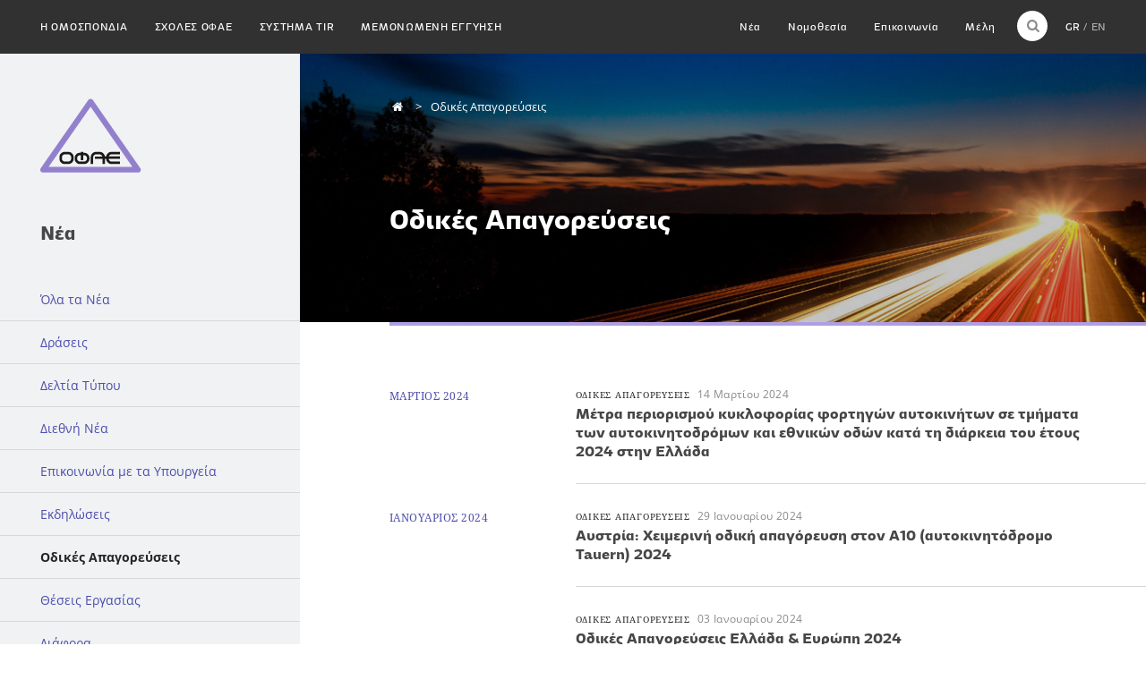

--- FILE ---
content_type: text/html; charset=utf-8
request_url: https://www.ofae.gr/el/nea/driving-restrictions/?page=2
body_size: 34851
content:

<!DOCTYPE html>
<html>
<head>
  
  <meta charset='utf-8'>
  <meta name="description" content="H ΟΦΑΕ (ΟΜΟΣΠΟΝΔΙΑ ΦΟΡΤΗΓΩΝ ΑΥΤΟΚΙΝΗΤΙΣΤΩΝ ΕΛΛΑΔΟΣ ΔΙΕΘΝΩΝ ΜΕΤΑΦΟΡΩΝ) αποτελεί δευτεροβάθμια επαγγελματική οργάνωση, η οποία εκπροσωπεί τους Έλληνες Ιδιοκτήτες φορτηγών Διεθνών Μεταφορών"> 
  <meta name="keywords" content="ΟΦΑΕ, Ομοσπονδία, αυτοκινητιστές, φορτηγά, μεταφορές, Eλλάδα, διεθνείς, σχολές αυτοκινητιστών, νομοθεσία μεταφορών, tir, φορτηγατζήδες, νταλικέρηδες, επικίνδυνα υλικά, βαριές μεταφορές">  
  <meta name="author" content="ΟΦΑΕ - Ομοσπονδία Φορτηγών Αυτοκινητιστών Ελλάδος">
  
  <title>Οδικές Απαγορεύσεις | ΟΦΑΕ</title>
  <link rel="shortcut icon" type="image/x-icon" href='/static/img/icons/favicon.ico'>
  <link href='/static/img/icons/favicon-16x16.png' rel='apple-touch-icon' sizes='16x16'>
  <link href='/static/img/icons/favicon-24x24.png' rel='apple-touch-icon' sizes='24x24'>
  <link href='/static/img/icons/favicon-32x32.png' rel='apple-touch-icon' sizes='32x32'>
  <link href='/static/img/icons/favicon-48x48.png' rel='apple-touch-icon' sizes='48x48'>
  <link href='/static/img/icons/favicon-64x64.png' rel='apple-touch-icon' sizes='64x64'>
  <link href='/static/img/icons/favicon-96x96.png' rel='apple-touch-icon' sizes='96x96'>
  <link href='/static/img/icons/favicon-128x128.png' rel='apple-touch-icon' sizes='128x128'>
  <link href='/static/img/icons/favicon-256x256.png' rel='apple-touch-icon' sizes='256x256'>

  <link rel='stylesheet' type='text/css' media='screen' href='/static/css/main.min.css?v=2849019754978'>
  <!-- HTML5 shim and Respond.js IE8 support of HTML5 elements and media queries -->
  <!--[if lt IE 9]>
    <script src="https://oss.maxcdn.com/html5shiv/3.7.2/html5shiv.min.js"></script>
    <script src="https://oss.maxcdn.com/respond/1.4.2/respond.min.js"></script>
  <![endif]-->

  <script>
    (function(i,s,o,g,r,a,m){i['GoogleAnalyticsObject']=r;i[r]=i[r]||function(){
    (i[r].q=i[r].q||[]).push(arguments)},i[r].l=1*new Date();a=s.createElement(o),
    m=s.getElementsByTagName(o)[0];a.async=1;a.src=g;m.parentNode.insertBefore(a,m)
    })(window,document,'script','//www.google-analytics.com/analytics.js','ga');

    ga('create', 'UA-515952-70', 'auto');
    ga('send', 'pageview');

  </script>
  
</head>

<body class="body-sidebar-page">
  
  

  <div id="fb-root"></div>
  <script>(function(d, s, id) {
  var js, fjs = d.getElementsByTagName(s)[0];
  if (d.getElementById(id)) return;
  js = d.createElement(s); js.id = id;
  js.src = "//connect.facebook.net/en_US/sdk.js#xfbml=1&version=v2.3";
  fjs.parentNode.insertBefore(js, fjs);
  }(document, 'script', 'facebook-jssdk'));</script>


  
  <div class="outer-container">

    
    <div class="sidebar-page-header-bg nea driving-restrictions"></div>

    <div class="container-fluid">
      
      <a id="site-logo" href="/el/">
        
          <img src="/static/img/ofae-official-logo.png" alt="Επίσημο λογότυπο της ΟΦΑΕ.">
        

      </a>
    </div>
    <header class="navbar navbar-inverse navbar-fixed-top">
      <div class="container-fluid">
        <div class="navbar-header">
          <button type="button" class="navbar-toggle collapsed" data-toggle="collapse" data-target="#navbar" aria-expanded="false" aria-controls="navbar">
            <span class="sr-only">Toggle navigation</span>
            <span class="icon-bar"></span>
            <span class="icon-bar"></span>
            <span class="icon-bar"></span>
          </button>
        </div>
        <nav id="navbar" class="navbar-collapse collapse">
          
            










<ul id="nav-main-left" class="nav navbar-nav">
  <li>
    <a href="/el/" class="home"><i class="icon icon-home"></i></a>
  </li>
  
    
      <li>
        <a href="/el/omospondia/profil-ofae/">H Ομοσπονδία</a>
      </li>
    
     
      <li>
        <a href="/el/sxoles/">Σχολές ΟΦΑΕ</a>
      </li>
    
  
    
      <li>
        <a href="/el/tir/gia-systima-tir/">Σύστημα TIR</a>
      </li>
    
    
  
    
      <li>
        <a href="/el/memonomenh-egguhsh/ti-einai-kai-pou-xrhshmopoieitai/">Μεμονωμένη εγγύηση</a>
      </li>
    
    
  
</ul>


<form id="language-select-form" class="pull-right" action="/i18n/setlang/" method="get">
  <input type="hidden" name="csrfmiddlewaretoken" value="3sLllz5Xs6fRk2NbR16urPO4rlvTTeRfmW3a4QYI3ivHMZ2nDMRuPpwpHV47dGGE">
  <input name="next" type="hidden" value="">
  <input name="language" type="hidden" value="">
  <input type="submit">
</form>


<ul id="language-select" class="navbar-nav pull-right">
  
  
  
  
  <li>
    <button class="language active" type="button" data-value="el">GR</button>
  </li>
  
  <li>
    <button class="language" type="button" data-value="en">EN</button>
  </li>
  
</ul>


<form id="search-form" class="pull-right" action="/el/search/" method="get">
  <input type="search" name="q" class="search-field" minlength="3" required id="id_q" placeholder="Αναζήτηση">
  <span class="icon icon-search"></span>
  <button type="submit">OK</button>
</form>


<ul id="nav-main-right" class="nav navbar-nav pull-right">
  <li>
    <a href="/el/nea/">Νέα</a>
  </li>
  <li>
    <a href="/el/nomothesia/">Νομοθεσία</a>
  </li>
  <li>
    <a href="/el/epikoinonia/">Επικοινωνία</a>
  </li>
  <li>
    <a href="/el/meli/">Μέλη</a>
  </li>
</ul>

          
        </nav>
      </div>
    </header>


    


    
  <div class="container-fluid">
    <div class='main'>
      <div id="columns-row" class="row">

        <div class="sidebar-page-left col-xs-3 ">
          
  



<h2 class="heading">Νέα</h2>

<nav>
  <ul>
    <li class="top-level">
      <a href='/el/nea/'>Όλα τα Νέα</a>
    </li>
    
      
        <li class="top-level">
          
          <a href='/el/nea/activities/'>Δράσεις</a>
          
        </li>
      
    
      
        <li class="top-level">
          
          <a href='/el/nea/press-releases/'>Δελτία Τύπου</a>
          
        </li>
      
    
      
        <li class="top-level">
          
          <a href='/el/nea/international-news/'>Διεθνή Νέα</a>
          
        </li>
      
    
      
        <li class="top-level">
          
          <a href='/el/nea/communication-ministries/'>Επικοινωνία με τα Υπουργεία</a>
          
        </li>
      
    
      
        <li class="top-level">
          
          <a href='/el/nea/events/'>Εκδηλώσεις</a>
          
        </li>
      
    
      
        <li class="top-level">
          
          <a href='/el/nea/driving-restrictions/' class='active'>Οδικές Απαγορεύσεις</a>
          
        </li>
      
    
      
        <li class="top-level">
          
          <a href='/el/nea/jobs/'>Θέσεις Εργασίας </a>
          
        </li>
      
    
      
        <li class="top-level">
          
          <a href='/el/nea/various/'>Διάφορα</a>
          
        </li>
      
    
  </ul>
</nav>


        </div>

        <div class="sidebar-page-right col-xs-9">
          

            <article id="article">

              <header class="sidebar-page-header">
                
                

                
                <ul class="breadcrumb">
                  <li><i class="icon icon-home"></i></li>
                  
  


  <li>Οδικές Απαγορεύσεις</li>



                </ul>

                
                <h1 class="heading">
                  Οδικές Απαγορεύσεις
                </h1>

                
                
                
              </header>

              

              
              <div class="sidebar-page-main full">

                
                
  
    





  <dl class="group-by-month row first">

    <dt class="group-month col-md-3 stuck first">
      
      <a class="group-month-link" href="#2024">Μαρτιος 2024</a>
    </dt>

    
      
      <dd id="2024" class="group-member-wrapper col-md-9">
        
        <article class="group-member vertical-list-post first">
          <span class="category">ΟΔΙΚΕΣ ΑΠΑΓΟΡΕΥΣΕΙΣ</span><span class="date">14 Μαρτίου 2024</span>
          <h4 class="title"><a class="link-no-style" href="/el/nea/driving-restrictions/metra-periorismoy-kykloforias-forthgwn-aytokinhtwn-5/">Μέτρα περιορισμού κυκλοφορίας φορτηγών αυτοκινήτων σε τμήματα των αυτοκινητοδρόμων και εθνικών οδών κατά τη διάρκεια του έτους 2024 στην Ελλάδα</a></h4>
        </article>
      </dd>
    

  </dl>

  <dl class="group-by-month row">

    <dt class="group-month col-md-3 stuck">
      
      <a class="group-month-link" href="#2024">Ιανουαριος 2024</a>
    </dt>

    
      
      <dd id="2024" class="group-member-wrapper col-md-9">
        
        <article class="group-member vertical-list-post">
          <span class="category">ΟΔΙΚΕΣ ΑΠΑΓΟΡΕΥΣΕΙΣ</span><span class="date">29 Ιανουαρίου 2024</span>
          <h4 class="title"><a class="link-no-style" href="/el/nea/driving-restrictions/aystria-xeimerinh-odikh-apagoreysh-ston-a10-aytoki/">Αυστρία: Χειμερινή οδική απαγόρευση στον A10 (αυτοκινητόδρομο Tauern) 2024</a></h4>
        </article>
      </dd>
    
      
      <dd class="group-member-wrapper col-md-9 col-md-offset-3">
        
        <article class="group-member vertical-list-post">
          <span class="category">ΟΔΙΚΕΣ ΑΠΑΓΟΡΕΥΣΕΙΣ</span><span class="date">03 Ιανουαρίου 2024</span>
          <h4 class="title"><a class="link-no-style" href="/el/nea/driving-restrictions/odikes-apagoreyseis-ellada-eyrwph-2024/">Oδικές Απαγορεύσεις Ελλάδα &amp; Ευρώπη 2024</a></h4>
        </article>
      </dd>
    

  </dl>

  <dl class="group-by-month row">

    <dt class="group-month col-md-3 stuck">
      
      <a class="group-month-link" href="#2023">Δεκεμβριος 2023</a>
    </dt>

    
      
      <dd id="2023" class="group-member-wrapper col-md-9">
        
        <article class="group-member vertical-list-post">
          <span class="category">ΟΔΙΚΕΣ ΑΠΑΓΟΡΕΥΣΕΙΣ</span><span class="date">19 Δεκεμβρίου 2023</span>
          <h4 class="title"><a class="link-no-style" href="/el/nea/driving-restrictions/apagoreyseis-kata-thn-periodo-twn-eortwn-twn-xrist-1/">Απαγορεύσεις κατά την περίοδο των εορτών των Χριστουγέννων, της Πρωτοχρονιάς και των Θεοφανίων 2023/2024</a></h4>
        </article>
      </dd>
    

  </dl>

  <dl class="group-by-month row">

    <dt class="group-month col-md-3 stuck">
      
      <a class="group-month-link" href="#2023">Οκτωβριος 2023</a>
    </dt>

    
      
      <dd id="2023" class="group-member-wrapper col-md-9">
        
        <article class="group-member vertical-list-post">
          <span class="category">ΟΔΙΚΕΣ ΑΠΑΓΟΡΕΥΣΕΙΣ</span><span class="date">24 Οκτωβρίου 2023</span>
          <h4 class="title"><a class="link-no-style" href="/el/nea/driving-restrictions/apagoreyseis-kata-thn-argia-ths-28hs-oktwbrioy-toy/">Απαγορεύσεις κατά την αργία της 28ης Οκτωβρίου του έτους 2023</a></h4>
        </article>
      </dd>
    

  </dl>

  <dl class="group-by-month row">

    <dt class="group-month col-md-3 stuck">
      
      <a class="group-month-link" href="#2023">Αυγουστος 2023</a>
    </dt>

    
      
      <dd id="2023" class="group-member-wrapper col-md-9">
        
        <article class="group-member vertical-list-post">
          <span class="category">ΟΔΙΚΕΣ ΑΠΑΓΟΡΕΥΣΕΙΣ</span><span class="date">25 Αυγούστου 2023</span>
          <h4 class="title"><a class="link-no-style" href="/el/nea/driving-restrictions/oyggaria-arsh-twn-periorimwn-kykloforias-barewn-ox/">ΟΥΓΓΑΡΙΑ- Άρση των περιοριμών κυκλοφορίας βαρέων οχημάτων 26-27 Αυγούστου 2023</a></h4>
        </article>
      </dd>
    
      
      <dd class="group-member-wrapper col-md-9 col-md-offset-3">
        
        <article class="group-member vertical-list-post">
          <span class="category">ΟΔΙΚΕΣ ΑΠΑΓΟΡΕΥΣΕΙΣ</span><span class="date">10 Αυγούστου 2023</span>
          <h4 class="title"><a class="link-no-style" href="/el/nea/driving-restrictions/apagoreysh-kykloforias-forthgwn-anw-twn-35-tonwn-k-1/">Απαγόρευση κυκλοφορίας φορτηγών άνω των 3,5 τόνων κατά τον εορτασμό του Δεκαπενταύγουστου</a></h4>
        </article>
      </dd>
    

  </dl>

  <dl class="group-by-month row">

    <dt class="group-month col-md-3 stuck">
      
      <a class="group-month-link" href="#2023">Ιουλιος 2023</a>
    </dt>

    
      
      <dd id="2023" class="group-member-wrapper col-md-9">
        
        <article class="group-member vertical-list-post">
          <span class="category">ΟΔΙΚΕΣ ΑΠΑΓΟΡΕΥΣΕΙΣ</span><span class="date">27 Ιουλίου 2023</span>
          <h4 class="title"><a class="link-no-style" href="/el/nea/driving-restrictions/kykloforiakes-ry8miseis-forthgwn-sthn-polwnia/">Κυκλοφοριακές ρυθμίσεις φορτηγών στην Πολωνία</a></h4>
        </article>
      </dd>
    
      
      <dd class="group-member-wrapper col-md-9 col-md-offset-3">
        
        <article class="group-member vertical-list-post">
          <span class="category">ΟΔΙΚΕΣ ΑΠΑΓΟΡΕΥΣΕΙΣ</span><span class="date">03 Ιουλίου 2023</span>
          <h4 class="title"><a class="link-no-style" href="/el/nea/driving-restrictions/paratash-proswrinwn-kykloforiakwn-ry8misewn-sto-tm/">Παράταση προσωρινών κυκλοφοριακών ρυθμίσεων στο τμήμα Α/Κ Πολυμύλου (χ.θ.227) - Α/Κ Βέροιας (χ.θ.253) της Εγνατίας Οδού κατά τη διέλευση οχημάτων μεταφοράς επικίνδυνων εμπορευμάτων</a></h4>
        </article>
      </dd>
    

  </dl>

  <dl class="group-by-month row">

    <dt class="group-month col-md-3 stuck">
      
      <a class="group-month-link" href="#2023">Μαιος 2023</a>
    </dt>

    
      
      <dd id="2023" class="group-member-wrapper col-md-9">
        
        <article class="group-member vertical-list-post">
          <span class="category">ΟΔΙΚΕΣ ΑΠΑΓΟΡΕΥΣΕΙΣ</span><span class="date">31 Μαΐου 2023</span>
          <h4 class="title"><a class="link-no-style" href="/el/nea/driving-restrictions/apagoreyseis-kata-trihmero-toy-agioy-pneymatos/">Απαγορεύσεις κατά το τριήμερο του Αγίου Πνεύματος</a></h4>
        </article>
      </dd>
    
      
      <dd class="group-member-wrapper col-md-9 col-md-offset-3">
        
        <article class="group-member vertical-list-post">
          <span class="category">ΟΔΙΚΕΣ ΑΠΑΓΟΡΕΥΣΕΙΣ</span><span class="date">26 Μαΐου 2023</span>
          <h4 class="title"><a class="link-no-style" href="/el/nea/driving-restrictions/merikh-anastolh-twn-odikwn-apagoreysewn-sthn-oygga/">Μερική αναστολή των οδικών απαγορεύσεων στην Ουγγαρία την αργία του Αγίου Πνεύματος (28-29/05/2023)</a></h4>
        </article>
      </dd>
    

  </dl>

  <dl class="group-by-month row">

    <dt class="group-month col-md-3 stuck">
      
      <a class="group-month-link" href="#2023">Απριλιος 2023</a>
    </dt>

    
      
      <dd id="2023" class="group-member-wrapper col-md-9">
        
        <article class="group-member vertical-list-post">
          <span class="category">ΟΔΙΚΕΣ ΑΠΑΓΟΡΕΥΣΕΙΣ</span><span class="date">28 Απριλίου 2023</span>
          <h4 class="title"><a class="link-no-style" href="/el/nea/driving-restrictions/oyggaria-merikh-anastolh-twn-odikwn-apagoreysewn-g-1/">Ουγγαρία: Μερική αναστολή των οδικών απαγορεύσεων για την Πρωτομαγιά</a></h4>
        </article>
      </dd>
    
      
      <dd class="group-member-wrapper col-md-9 col-md-offset-3">
        
        <article class="group-member vertical-list-post">
          <span class="category">ΟΔΙΚΕΣ ΑΠΑΓΟΡΕΥΣΕΙΣ</span><span class="date">12 Απριλίου 2023</span>
          <h4 class="title"><a class="link-no-style" href="/el/nea/driving-restrictions/apagoreyseis-kata-ton-eortasmo-ths-prwtomagias/">Απαγορεύσεις κατά τον εορτασμό της Πρωτομαγιάς</a></h4>
        </article>
      </dd>
    
      
      <dd class="group-member-wrapper col-md-9 col-md-offset-3">
        
        <article class="group-member vertical-list-post">
          <span class="category">ΟΔΙΚΕΣ ΑΠΑΓΟΡΕΥΣΕΙΣ</span><span class="date">12 Απριλίου 2023</span>
          <h4 class="title"><a class="link-no-style" href="/el/nea/driving-restrictions/apagoreyseis-kykloforias-forthgwn-kata-thn-periodo/">Απαγορεύσεις κυκλοφορίας φορτηγών κατά την περίοδο εορτών του Πάσχα</a></h4>
        </article>
      </dd>
    
      
      <dd class="group-member-wrapper col-md-9 col-md-offset-3">
        
        <article class="group-member vertical-list-post">
          <span class="category">ΟΔΙΚΕΣ ΑΠΑΓΟΡΕΥΣΕΙΣ</span><span class="date">07 Απριλίου 2023</span>
          <h4 class="title"><a class="link-no-style" href="/el/nea/driving-restrictions/odikes-apagoreyseis-sthn-oyggaria-gia-pasxa-2023/">Οδικές απαγορεύσεις στην Ουγγαρία για το Πάσχα 2023</a></h4>
        </article>
      </dd>
    

  </dl>

  <dl class="group-by-month row">

    <dt class="group-month col-md-3 stuck">
      
      <a class="group-month-link" href="#2023">Μαρτιος 2023</a>
    </dt>

    
      
      <dd id="2023" class="group-member-wrapper col-md-9">
        
        <article class="group-member vertical-list-post">
          <span class="category">ΟΔΙΚΕΣ ΑΠΑΓΟΡΕΥΣΕΙΣ</span><span class="date">24 Μαρτίου 2023</span>
          <h4 class="title"><a class="link-no-style" href="/el/nea/driving-restrictions/argia-25h-martioy-metra-periorismoy-kykloforias-fo/">Αργία 25η Μαρτίου - Μέτρα περιορισμού κυκλοφορίας φορτηγών αυτοκινήτων σε τμήματα αυτοκινητοδρόμων &amp; εθνικών οδών στη χώρα μας</a></h4>
        </article>
      </dd>
    
      
      <dd class="group-member-wrapper col-md-9 col-md-offset-3">
        
        <article class="group-member vertical-list-post">
          <span class="category">ΟΔΙΚΕΣ ΑΠΑΓΟΡΕΥΣΕΙΣ</span><span class="date">14 Μαρτίου 2023</span>
          <h4 class="title"><a class="link-no-style" href="/el/nea/driving-restrictions/ypoyrgeio-ypodomwn-kai-metaforwn-ths-oyggarias-ane/">Το Υπουργείο Υποδομών και Μεταφορών της Ουγγαρίας ανέστειλε εν μέρει τους περιορισμούς οδήγησης που ισχύουν στις 14 και 15 Μαρτίου</a></h4>
        </article>
      </dd>
    

  </dl>

  <dl class="group-by-month row">

    <dt class="group-month col-md-3 stuck">
      
      <a class="group-month-link" href="#2023">Φεβρουαριος 2023</a>
    </dt>

    
      
      <dd id="2023" class="group-member-wrapper col-md-9">
        
        <article class="group-member vertical-list-post">
          <span class="category">ΟΔΙΚΕΣ ΑΠΑΓΟΡΕΥΣΕΙΣ</span><span class="date">24 Φεβρουαρίου 2023</span>
          <h4 class="title"><a class="link-no-style" href="/el/nea/driving-restrictions/trihmero-ka8aras-deyteras-metra-periorismoy-kyklof/">Τριήμερο Καθαράς Δευτέρας - Μέτρα περιορισμού κυκλοφορίας φορτηγών αυτοκινήτων σε τμήματα αυτοκινητοδρόμων &amp; εθνικών οδών στη χώρα μας</a></h4>
        </article>
      </dd>
    
      
      <dd class="group-member-wrapper col-md-9 col-md-offset-3">
        
        <article class="group-member vertical-list-post">
          <span class="category">ΟΔΙΚΕΣ ΑΠΑΓΟΡΕΥΣΕΙΣ</span><span class="date">01 Φεβρουαρίου 2023</span>
          <h4 class="title"><a class="link-no-style" href="/el/nea/driving-restrictions/metra-periorismoy-kykloforias-forthgwn-aytokinhtwn-4/">Μέτρα περιορισμού κυκλοφορίας φορτηγών αυτοκινήτων σε τμήματα των αυτοκινητοδρόμων και εθνικών οδών για το έτος 2023</a></h4>
        </article>
      </dd>
    

  </dl>

  <dl class="group-by-month row">

    <dt class="group-month col-md-3 stuck">
      
      <a class="group-month-link" href="#2022">Οκτωβριος 2022</a>
    </dt>

    
      
      <dd id="2022" class="group-member-wrapper col-md-9">
        
        <article class="group-member vertical-list-post">
          <span class="category">ΟΔΙΚΕΣ ΑΠΑΓΟΡΕΥΣΕΙΣ</span><span class="date">24 Οκτωβρίου 2022</span>
          <h4 class="title"><a class="link-no-style" href="/el/nea/driving-restrictions/apagoreyseis-kata-thn-argia-ths-28h-oktwbrioy-toy/">Απαγορεύσεις κατά την αργία της 28ης Οκτωβρίου του έτους 2022</a></h4>
        </article>
      </dd>
    

  </dl>

  <dl class="group-by-month row">

    <dt class="group-month col-md-3 stuck">
      
      <a class="group-month-link" href="#2022">Αυγουστος 2022</a>
    </dt>

    
      
      <dd id="2022" class="group-member-wrapper col-md-9">
        
        <article class="group-member vertical-list-post">
          <span class="category">ΟΔΙΚΕΣ ΑΠΑΓΟΡΕΥΣΕΙΣ</span><span class="date">11 Αυγούστου 2022</span>
          <h4 class="title"><a class="link-no-style" href="/el/nea/driving-restrictions/apagoreysh-kykloforias-forthgwn-anw-twn-35-tonwn-k/">Απαγόρευση κυκλοφορίας φορτηγών άνω των 3,5 τόνων κατά τον εορτασμό του Δεκαπενταύγουστου</a></h4>
        </article>
      </dd>
    
      
      <dd class="group-member-wrapper col-md-9 col-md-offset-3">
        
        <article class="group-member vertical-list-post">
          <span class="category">ΟΔΙΚΕΣ ΑΠΑΓΟΡΕΥΣΕΙΣ</span><span class="date">05 Αυγούστου 2022</span>
          <h4 class="title"><a class="link-no-style" href="/el/nea/driving-restrictions/h-oyggaria-anastellei-toys-odikoys-periorismoys-sa/">Η Ουγγαρία αναστέλλει τους οδικούς περιορισμούς το Σάββατο 6 Aυγούστου λόγω του καύσωνα  και πιθανόν και την Κυριακή 7 Αυγούστου εάν κριθεί απαραίτητο</a></h4>
        </article>
      </dd>
    

  </dl>

  <dl class="group-by-month row">

    <dt class="group-month col-md-3 stuck">
      
      <a class="group-month-link" href="#2022">Ιουλιος 2022</a>
    </dt>

    
      
      <dd id="2022" class="group-member-wrapper col-md-9">
        
        <article class="group-member vertical-list-post">
          <span class="category">ΟΔΙΚΕΣ ΑΠΑΓΟΡΕΥΣΕΙΣ</span><span class="date">27 Ιουλίου 2022</span>
          <h4 class="title"><a class="link-no-style" href="/el/nea/driving-restrictions/aystria-germania-kleisimo-enallaktikwn-diadromwn-p/">Αυστρία-Γερμανία: κλείσιμο εναλλακτικών διαδρομών προς τους αυτοκινητόδρομους της Βαυαρίας για φορτηγά άνω των 7,5 τόνων κατά τη διάρκεια των μέτρων απαγόρευσης στον αυστριακό αυτοκινητόδρομο A 12</a></h4>
        </article>
      </dd>
    
      
      <dd class="group-member-wrapper col-md-9 col-md-offset-3">
        
        <article class="group-member vertical-list-post">
          <span class="category">ΟΔΙΚΕΣ ΑΠΑΓΟΡΕΥΣΕΙΣ</span><span class="date">22 Ιουλίου 2022</span>
          <h4 class="title"><a class="link-no-style" href="/el/nea/driving-restrictions/ispania-periorismoi-odhghshs-22-25-ioylioy-sth-xwr/">Ισπανία: περιορισμοί οδήγησης 22-25 Ιουλίου στη Χώρα των Βάσκων</a></h4>
        </article>
      </dd>
    
      
      <dd class="group-member-wrapper col-md-9 col-md-offset-3">
        
        <article class="group-member vertical-list-post">
          <span class="category">ΟΔΙΚΕΣ ΑΠΑΓΟΡΕΥΣΕΙΣ</span><span class="date">22 Ιουλίου 2022</span>
          <h4 class="title"><a class="link-no-style" href="/el/nea/driving-restrictions/slobakia-anastolh-twn-periorismwn-odhghshs-logw-to/">Σλοβακία: αναστολή των περιορισμών οδήγησης λόγω του καύσωνα στις 23 Ιουλίου και 24 Ιουλίου</a></h4>
        </article>
      </dd>
    
      
      <dd class="group-member-wrapper col-md-9 col-md-offset-3">
        
        <article class="group-member vertical-list-post">
          <span class="category">ΟΔΙΚΕΣ ΑΠΑΓΟΡΕΥΣΕΙΣ</span><span class="date">20 Ιουλίου 2022</span>
          <h4 class="title"><a class="link-no-style" href="/el/nea/driving-restrictions/symplhrwmatika-perioristika-metra-sthn-kykloforia/">Συμπληρωματικά περιοριστικά μέτρα στην κυκλοφορία των φορτηγών αυτοκινήτων άνω των 3,5 τόνων επί του Αυτοκινητοδρόμου Α1 (Αθήνα-Θεσσαλονίκη-Εύζωνοι) στο ρεύμα προς Θεσσαλονίκη</a></h4>
        </article>
      </dd>
    

  </dl>

  <dl class="group-by-month row">

    <dt class="group-month col-md-3 stuck">
      
      <a class="group-month-link" href="#2022">Ιουνιος 2022</a>
    </dt>

    
      
      <dd id="2022" class="group-member-wrapper col-md-9">
        
        <article class="group-member vertical-list-post">
          <span class="category">ΟΔΙΚΕΣ ΑΠΑΓΟΡΕΥΣΕΙΣ</span><span class="date">14 Ιουνίου 2022</span>
          <h4 class="title"><a class="link-no-style" href="/el/nea/driving-restrictions/apagoreyseis-forthgwn-kata-thn-diarkeia-ths-8erinh/">Απαγορεύσεις φορτηγών κατά την διάρκεια της θερινής περιόδου στην Ελλάδα</a></h4>
        </article>
      </dd>
    

  </dl>

  <dl class="group-by-month row">

    <dt class="group-month col-md-3 stuck">
      
      <a class="group-month-link" href="#2022">Απριλιος 2022</a>
    </dt>

    
      
      <dd id="2022" class="group-member-wrapper col-md-9">
        
        <article class="group-member vertical-list-post">
          <span class="category">ΟΔΙΚΕΣ ΑΠΑΓΟΡΕΥΣΕΙΣ</span><span class="date">29 Απριλίου 2022</span>
          <h4 class="title"><a class="link-no-style" href="/el/nea/driving-restrictions/pros8eta-perioristika-metra-gia-thn-kykloforia-twn/">Πρόσθετα περιοριστικά μέτρα για την κυκλοφορία των φορτηγών στην Ελλάδα για την Πρωτομαγιά</a></h4>
        </article>
      </dd>
    
      
      <dd class="group-member-wrapper col-md-9 col-md-offset-3">
        
        <article class="group-member vertical-list-post">
          <span class="category">ΟΔΙΚΕΣ ΑΠΑΓΟΡΕΥΣΕΙΣ</span><span class="date">19 Απριλίου 2022</span>
          <h4 class="title"><a class="link-no-style" href="/el/nea/driving-restrictions/periorismos-eisodoy-forthgwn-oxhmatwn-ths-ee-sto-e/">Περιορισμός εισόδου φορτηγών οχημάτων της ΕΕ στο έδαφος της Λευκορωσίας</a></h4>
        </article>
      </dd>
    
      
      <dd class="group-member-wrapper col-md-9 col-md-offset-3">
        
        <article class="group-member vertical-list-post">
          <span class="category">ΟΔΙΚΕΣ ΑΠΑΓΟΡΕΥΣΕΙΣ</span><span class="date">19 Απριλίου 2022</span>
          <h4 class="title"><a class="link-no-style" href="/el/nea/driving-restrictions/apagoreyseis-forthgwn-kata-thn-periodo-twn-eortwn/">Απαγορεύσεις φορτηγών κατά την περίοδο των εορτών του Πάσχα</a></h4>
        </article>
      </dd>
    

  </dl>


  

              </div>

              
              

              
              
              

            </article>

            
  <div class="row">
    <div class="col-xs-9 col-xs-offset-3 pagination-wrapper">
      


  <nav class="pagination">

    <ul class="pages">

      

      

      
        <li class="page">
          <a href="?page=1">1</a>
        </li>
      

      <li class="page active">2</li>

      
        <li class="page">
          <a href="?page=3">3</a>
        </li>
      

      <li class="page ellipsis">...</li>

      
        <li class="page last">
          <a href="?page=8">&raquo;</a>
        </li>
      
    </ul>

  </nav>


    </div>
  </div>


          
        </div>

      </div>
    </div>
  </div>


    <div id="site-footer-push"></div>
  </div> 

  

<div class="outer-container">
  <footer id="site-footer">
    <div class="container-fluid">
      <div class="row">
        <div class="col-xs-4">
          

<div class="vcard">
  <h4 class="heading">ΑΘΗΝΑ</h4>
  <div class="adr">
    <span class="street-address">Πατησίων 351,</span>&nbsp; <span class="postal-code">11144</span> &ndash; <span class="region">Αθήνα</span>
  </div>
  <div class='contact'>
    <abbr title="Τηλέφωνο">Τ</abbr><a class="tel link-no-style" href='tel:00302102019760'>210 2019760-62</a>&nbsp;
    <abbr title="Fax">F</abbr><a class="fax link-no-style" href='tel:00302102284368'>2102284368</a>&nbsp;
    <a class="email link-no-style" href='mailto:info@ofae.gr'>info@ofae.gr</a>
  </div>
</div>

<a class="main-interaction color-alt" href="https://www.google.gr/maps/place/%CE%A0%CE%B1%CF%84%CE%B7%CF%83%CE%AF%CF%89%CE%BD+351,+%CE%91%CE%B8%CE%AE%CE%BD%CE%B1+111+44/@38.0231046,23.7358353,17z/data=!3m1!4b1!4m2!3m1!1s0x14a1a2f26634025f:0xef97b3c83292416b" target="_blank">ΔΕΙΤΕ ΤΟ ΧΑΡΤΗ</a>

        </div>
        <div class="col-xs-4">
          

<div class="vcard">
  <h4 class="heading">ΘΕΣΣΑΛΟΝΙΚΗ</h4>
  <div class="adr">
    <span class="street-address">Γιαννιτσών 39,</span>&nbsp; <span class="postal-code">54627</span> &ndash; <span class="region">Θεσσαλονίκη</span>
  </div>
  <div class='contact'>
    <abbr title="Τηλέφωνο">Τ</abbr><a class="tel link-no-style" href='tel:00302310521129'>2310521129</a>&nbsp;
    <abbr title="Fax">F</abbr><a class="fax link-no-style" href='tel:00302310530552'>2310530552</a>&nbsp;
    <a class="email link-no-style" href='mailto:salonica@ofae.gr'>salonica@ofae.gr</a>
  </div>
</div>

<a class="main-interaction color-alt" href="https://www.google.gr/maps/place/%CE%93%CE%B9%CE%B1%CE%BD%CE%BD%CE%B9%CF%84%CF%83%CF%8E%CE%BD+39,+%CE%98%CE%B5%CF%83%CF%83%CE%B1%CE%BB%CE%BF%CE%BD%CE%AF%CE%BA%CE%B7+546+27/@40.6445158,22.9257456,17z/data=!3m1!4b1!4m2!3m1!1s0x14a839993ce21235:0xa98c099f2f45531a" target="_blank">ΔΕΙΤΕ ΤΟ ΧΑΡΤΗ</a>

        </div>
        <div class="col-xs-4 color-bg newsletter">
          



<h4 class="heading">NEWSLETTER</h4>
<form id="subscription-form" action="/newsletter_subscribe/?next=/el/nea/driving-restrictions/" method="post" accept-charset="utf-8">
  <input type="hidden" name="csrfmiddlewaretoken" value="3sLllz5Xs6fRk2NbR16urPO4rlvTTeRfmW3a4QYI3ivHMZ2nDMRuPpwpHV47dGGE">

  
  <input type="email" name="email" class="input-sm" label="False" required id="id_email" placeholder="Συμπληρώστε το email σας">
  <span style="display:none;"><input type="text" name="confirmation" id="id_confirmation" maxlength="255"></span>


  <button class="main-interaction color-alt" type='submit'>OK</button>

  <div class='form-output'>
    
    <span class='success'>Εγγραφήκατε επιτυχώς</span>
    <span class='failure'>Έχετε ήδη εγγραφεί</span>
    <span class='failure'>Μή έγκυρη διεύθυνση</span>

    <!-- 
     -->

  </div>

</form>

        </div>
      </div>
      <div class="row">
        <div class="col-md-8">
          <ul class="socials">
            <li class="social">
              <a class="facebook" href="https://www.facebook.com/pages/%CE%9F%CE%A6%CE%91%CE%95-%CE%9F%CE%BC%CE%BF%CF%83%CF%80%CE%BF%CE%BD%CE%B4%CE%AF%CE%B1-%CE%A6%CE%BF%CF%81%CF%84%CE%B7%CE%B3%CF%8E%CE%BD-%CE%91%CF%85%CF%84%CE%BF%CE%BA%CE%B9%CE%BD%CE%B7%CF%84%CE%B9%CF%83%CF%84%CF%8E%CE%BD-%CE%95%CE%BB%CE%BB%CE%AC%CE%B4%CE%BF%CF%82/1485752744971961?fref=ts">
                <i class="icon icon-facebook"></i>
                <span class="spoiler">Βρείτε μας στο facebook</span>
              </a>
            </li>
          </ul>
        </div>
        <div class="col-xs-4 color-bg signature">
          <small>&copy; 2026 - All rights reserved <br>
          <a class="link-no-style" href="http://radial.gr" target="_blank">Handcrafted by Radial</a></small>
        </div>
      </div>
    </div>
  </footer>
</div>


  

  
    <script src='/static/js/scripts.min.js'></script>
  

  <script>
    s.init();
  </script>

  <style media="screen" type="text/css">
    #site-footer .socials .facebook:hover:after {
      content: Βρείτε μας στο facebook;
      display: block;
    }
  </style>

  
</body>
</html>


--- FILE ---
content_type: text/css
request_url: https://www.ofae.gr/static/css/main.min.css?v=2849019754978
body_size: 129398
content:
@charset "UTF-8";/*! normalize.css v3.0.3 | MIT License | github.com/necolas/normalize.css */hr,img{border:0}body,figure{margin:0}.img-thumbnail,.table,label{max-width:100%}.slick-slider,html{-webkit-tap-highlight-color:transparent}.clearfix:after,.container-fluid:after,.container:after,.form-horizontal .form-group:after,.navbar-collapse:after,.navbar-header:after,.navbar:after,.row:after,.slick-track:after{clear:both}.slick-slide.dragging img,a.btn.disabled,fieldset[disabled] a.btn{pointer-events:none}.invisible,.slick-loading .slick-slide,.slick-loading .slick-track{visibility:hidden}.tooltip,button,select{text-transform:none}html{font-family:sans-serif;-ms-text-size-adjust:100%;-webkit-text-size-adjust:100%}article,aside,details,figcaption,figure,footer,header,hgroup,main,menu,nav,section,summary{display:block}audio,canvas,progress,video{display:inline-block;vertical-align:baseline}audio:not([controls]){display:none;height:0}[hidden],template{display:none}a{background-color:transparent}a:active,a:hover{outline:0}b,optgroup,strong{font-weight:700}dfn{font-style:italic}h1{font-size:2em;margin:.67em 0}mark{background:#ff0;color:#000}small{font-size:80%}sub,sup{font-size:75%;line-height:0;position:relative;vertical-align:baseline}sup{top:-.5em}sub{bottom:-.25em}img{vertical-align:middle}svg:not(:root){overflow:hidden}hr{box-sizing:content-box;height:0}pre,textarea{overflow:auto}code,kbd,pre,samp{font-family:monospace,monospace;font-size:1em}button,input,optgroup,select,textarea{color:inherit;font:inherit;margin:0}button{overflow:visible}button,html input[type=button],input[type=reset],input[type=submit]{-webkit-appearance:button;cursor:pointer}button[disabled],html input[disabled]{cursor:default}button::-moz-focus-inner,input::-moz-focus-inner{border:0;padding:0}input[type=checkbox],input[type=radio]{box-sizing:border-box;padding:0}input[type=number]::-webkit-inner-spin-button,input[type=number]::-webkit-outer-spin-button{height:auto}input[type=search]::-webkit-search-cancel-button,input[type=search]::-webkit-search-decoration{-webkit-appearance:none}table{border-collapse:collapse;border-spacing:0}td,th{padding:0}/*! Source: https://github.com/h5bp/html5-boilerplate/blob/master/src/css/main.css */@media print{blockquote,img,pre,tr{page-break-inside:avoid}*,:after,:before{background:0 0!important;color:#000!important;box-shadow:none!important;text-shadow:none!important}a,a:visited{text-decoration:underline}a[href]:after{content:" (" attr(href) ")"}abbr[title]:after{content:" (" attr(title) ")"}a[href^="#"]:after,a[href^="javascript:"]:after{content:""}blockquote,pre{border:1px solid #999}thead{display:table-header-group}img{max-width:100%!important}h2,h3,p{orphans:3;widows:3}h2,h3{page-break-after:avoid}.navbar{display:none}.btn>.caret,.dropup>.btn>.caret{border-top-color:#000!important}.label{border:1px solid #000}.table{border-collapse:collapse!important}.table td,.table th{background-color:#fff!important}.table-bordered td,.table-bordered th{border:1px solid #ddd!important}}.btn,.btn-danger.active,.btn-danger:active,.btn-default.active,.btn-default:active,.btn-info.active,.btn-info:active,.btn-success.active,.btn-success:active,.btn-warning.active,.btn-warning:active,.btn.active,.btn:active,.form-control,.navbar-toggle,.open>.btn-danger.dropdown-toggle,.open>.btn-default.dropdown-toggle,.open>.btn-info.dropdown-toggle,.open>.btn-success.dropdown-toggle,.open>.btn-warning.dropdown-toggle{background-image:none}.img-thumbnail,body{background-color:#fff}*,:after,:before{box-sizing:border-box}html{font-size:10px}body{font-size:14px;line-height:1.42857;color:#464646}button,input,select,textarea{font-family:inherit;font-size:inherit;line-height:inherit}a{color:#337ab7;text-decoration:none}a:focus{outline-offset:-2px}.img-responsive{display:block;max-width:100%;height:auto}.img-rounded{border-radius:6px}.img-thumbnail{padding:4px;line-height:1.42857;border:1px solid #ddd;border-radius:4px;transition:all .2s ease-in-out;display:inline-block;height:auto}.img-circle{border-radius:50%}hr{margin-top:20px;margin-bottom:20px;border-top:1px solid #eee}.sr-only{position:absolute;width:1px;height:1px;margin:-1px;padding:0;overflow:hidden;clip:rect(0,0,0,0);border:0}.sr-only-focusable:active,.sr-only-focusable:focus{position:static;width:auto;height:auto;margin:0;overflow:visible;clip:auto}[role=button]{cursor:pointer}.container-fluid:after,.container-fluid:before,.container:after,.container:before,.row:after,.row:before{display:table;content:" "}.container,.container-fluid{margin-right:auto;margin-left:auto;padding-left:15px;padding-right:15px}caption,th{text-align:left}@media (min-width:768px){.container{width:750px}}@media (min-width:992px){.container{width:970px}}@media (min-width:1200px){.container{width:1170px}}.row{margin-left:-15px;margin-right:-15px}.col-lg-1,.col-lg-10,.col-lg-11,.col-lg-12,.col-lg-2,.col-lg-3,.col-lg-4,.col-lg-5,.col-lg-6,.col-lg-7,.col-lg-8,.col-lg-9,.col-md-1,.col-md-10,.col-md-11,.col-md-12,.col-md-2,.col-md-3,.col-md-4,.col-md-5,.col-md-6,.col-md-7,.col-md-8,.col-md-9,.col-sm-1,.col-sm-10,.col-sm-11,.col-sm-12,.col-sm-2,.col-sm-3,.col-sm-4,.col-sm-5,.col-sm-6,.col-sm-7,.col-sm-8,.col-sm-9,.col-xs-1,.col-xs-10,.col-xs-11,.col-xs-12,.col-xs-2,.col-xs-3,.col-xs-4,.col-xs-5,.col-xs-6,.col-xs-7,.col-xs-8,.col-xs-9{position:relative;min-height:1px;padding-left:15px;padding-right:15px}.col-xs-1,.col-xs-10,.col-xs-11,.col-xs-12,.col-xs-2,.col-xs-3,.col-xs-4,.col-xs-5,.col-xs-6,.col-xs-7,.col-xs-8,.col-xs-9{float:left}.col-xs-1{width:8.33333%}.col-xs-2{width:16.66667%}.col-xs-3{width:25%}.col-xs-4{width:33.33333%}.col-xs-5{width:41.66667%}.col-xs-6{width:50%}.col-xs-7{width:58.33333%}.col-xs-8{width:66.66667%}.col-xs-9{width:75%}.col-xs-10{width:83.33333%}.col-xs-11{width:91.66667%}.col-xs-12{width:100%}.col-xs-pull-0{right:auto}.col-xs-pull-1{right:8.33333%}.col-xs-pull-2{right:16.66667%}.col-xs-pull-3{right:25%}.col-xs-pull-4{right:33.33333%}.col-xs-pull-5{right:41.66667%}.col-xs-pull-6{right:50%}.col-xs-pull-7{right:58.33333%}.col-xs-pull-8{right:66.66667%}.col-xs-pull-9{right:75%}.col-xs-pull-10{right:83.33333%}.col-xs-pull-11{right:91.66667%}.col-xs-pull-12{right:100%}.col-xs-push-0{left:auto}.col-xs-push-1{left:8.33333%}.col-xs-push-2{left:16.66667%}.col-xs-push-3{left:25%}.col-xs-push-4{left:33.33333%}.col-xs-push-5{left:41.66667%}.col-xs-push-6{left:50%}.col-xs-push-7{left:58.33333%}.col-xs-push-8{left:66.66667%}.col-xs-push-9{left:75%}.col-xs-push-10{left:83.33333%}.col-xs-push-11{left:91.66667%}.col-xs-push-12{left:100%}.col-xs-offset-0{margin-left:0}.col-xs-offset-1{margin-left:8.33333%}.col-xs-offset-2{margin-left:16.66667%}.col-xs-offset-3{margin-left:25%}.col-xs-offset-4{margin-left:33.33333%}.col-xs-offset-5{margin-left:41.66667%}.col-xs-offset-6{margin-left:50%}.col-xs-offset-7{margin-left:58.33333%}.col-xs-offset-8{margin-left:66.66667%}.col-xs-offset-9{margin-left:75%}.col-xs-offset-10{margin-left:83.33333%}.col-xs-offset-11{margin-left:91.66667%}.col-xs-offset-12{margin-left:100%}@media (min-width:768px){.col-sm-1,.col-sm-10,.col-sm-11,.col-sm-12,.col-sm-2,.col-sm-3,.col-sm-4,.col-sm-5,.col-sm-6,.col-sm-7,.col-sm-8,.col-sm-9{float:left}.col-sm-1{width:8.33333%}.col-sm-2{width:16.66667%}.col-sm-3{width:25%}.col-sm-4{width:33.33333%}.col-sm-5{width:41.66667%}.col-sm-6{width:50%}.col-sm-7{width:58.33333%}.col-sm-8{width:66.66667%}.col-sm-9{width:75%}.col-sm-10{width:83.33333%}.col-sm-11{width:91.66667%}.col-sm-12{width:100%}.col-sm-pull-0{right:auto}.col-sm-pull-1{right:8.33333%}.col-sm-pull-2{right:16.66667%}.col-sm-pull-3{right:25%}.col-sm-pull-4{right:33.33333%}.col-sm-pull-5{right:41.66667%}.col-sm-pull-6{right:50%}.col-sm-pull-7{right:58.33333%}.col-sm-pull-8{right:66.66667%}.col-sm-pull-9{right:75%}.col-sm-pull-10{right:83.33333%}.col-sm-pull-11{right:91.66667%}.col-sm-pull-12{right:100%}.col-sm-push-0{left:auto}.col-sm-push-1{left:8.33333%}.col-sm-push-2{left:16.66667%}.col-sm-push-3{left:25%}.col-sm-push-4{left:33.33333%}.col-sm-push-5{left:41.66667%}.col-sm-push-6{left:50%}.col-sm-push-7{left:58.33333%}.col-sm-push-8{left:66.66667%}.col-sm-push-9{left:75%}.col-sm-push-10{left:83.33333%}.col-sm-push-11{left:91.66667%}.col-sm-push-12{left:100%}.col-sm-offset-0{margin-left:0}.col-sm-offset-1{margin-left:8.33333%}.col-sm-offset-2{margin-left:16.66667%}.col-sm-offset-3{margin-left:25%}.col-sm-offset-4{margin-left:33.33333%}.col-sm-offset-5{margin-left:41.66667%}.col-sm-offset-6{margin-left:50%}.col-sm-offset-7{margin-left:58.33333%}.col-sm-offset-8{margin-left:66.66667%}.col-sm-offset-9{margin-left:75%}.col-sm-offset-10{margin-left:83.33333%}.col-sm-offset-11{margin-left:91.66667%}.col-sm-offset-12{margin-left:100%}}@media (min-width:992px){.col-md-1,.col-md-10,.col-md-11,.col-md-12,.col-md-2,.col-md-3,.col-md-4,.col-md-5,.col-md-6,.col-md-7,.col-md-8,.col-md-9{float:left}.col-md-1{width:8.33333%}.col-md-2{width:16.66667%}.col-md-3{width:25%}.col-md-4{width:33.33333%}.col-md-5{width:41.66667%}.col-md-6{width:50%}.col-md-7{width:58.33333%}.col-md-8{width:66.66667%}.col-md-9{width:75%}.col-md-10{width:83.33333%}.col-md-11{width:91.66667%}.col-md-12{width:100%}.col-md-pull-0{right:auto}.col-md-pull-1{right:8.33333%}.col-md-pull-2{right:16.66667%}.col-md-pull-3{right:25%}.col-md-pull-4{right:33.33333%}.col-md-pull-5{right:41.66667%}.col-md-pull-6{right:50%}.col-md-pull-7{right:58.33333%}.col-md-pull-8{right:66.66667%}.col-md-pull-9{right:75%}.col-md-pull-10{right:83.33333%}.col-md-pull-11{right:91.66667%}.col-md-pull-12{right:100%}.col-md-push-0{left:auto}.col-md-push-1{left:8.33333%}.col-md-push-2{left:16.66667%}.col-md-push-3{left:25%}.col-md-push-4{left:33.33333%}.col-md-push-5{left:41.66667%}.col-md-push-6{left:50%}.col-md-push-7{left:58.33333%}.col-md-push-8{left:66.66667%}.col-md-push-9{left:75%}.col-md-push-10{left:83.33333%}.col-md-push-11{left:91.66667%}.col-md-push-12{left:100%}.col-md-offset-0{margin-left:0}.col-md-offset-1{margin-left:8.33333%}.col-md-offset-2{margin-left:16.66667%}.col-md-offset-3{margin-left:25%}.col-md-offset-4{margin-left:33.33333%}.col-md-offset-5{margin-left:41.66667%}.col-md-offset-6{margin-left:50%}.col-md-offset-7{margin-left:58.33333%}.col-md-offset-8{margin-left:66.66667%}.col-md-offset-9{margin-left:75%}.col-md-offset-10{margin-left:83.33333%}.col-md-offset-11{margin-left:91.66667%}.col-md-offset-12{margin-left:100%}}@media (min-width:1200px){.col-lg-1,.col-lg-10,.col-lg-11,.col-lg-12,.col-lg-2,.col-lg-3,.col-lg-4,.col-lg-5,.col-lg-6,.col-lg-7,.col-lg-8,.col-lg-9{float:left}.col-lg-1{width:8.33333%}.col-lg-2{width:16.66667%}.col-lg-3{width:25%}.col-lg-4{width:33.33333%}.col-lg-5{width:41.66667%}.col-lg-6{width:50%}.col-lg-7{width:58.33333%}.col-lg-8{width:66.66667%}.col-lg-9{width:75%}.col-lg-10{width:83.33333%}.col-lg-11{width:91.66667%}.col-lg-12{width:100%}.col-lg-pull-0{right:auto}.col-lg-pull-1{right:8.33333%}.col-lg-pull-2{right:16.66667%}.col-lg-pull-3{right:25%}.col-lg-pull-4{right:33.33333%}.col-lg-pull-5{right:41.66667%}.col-lg-pull-6{right:50%}.col-lg-pull-7{right:58.33333%}.col-lg-pull-8{right:66.66667%}.col-lg-pull-9{right:75%}.col-lg-pull-10{right:83.33333%}.col-lg-pull-11{right:91.66667%}.col-lg-pull-12{right:100%}.col-lg-push-0{left:auto}.col-lg-push-1{left:8.33333%}.col-lg-push-2{left:16.66667%}.col-lg-push-3{left:25%}.col-lg-push-4{left:33.33333%}.col-lg-push-5{left:41.66667%}.col-lg-push-6{left:50%}.col-lg-push-7{left:58.33333%}.col-lg-push-8{left:66.66667%}.col-lg-push-9{left:75%}.col-lg-push-10{left:83.33333%}.col-lg-push-11{left:91.66667%}.col-lg-push-12{left:100%}.col-lg-offset-0{margin-left:0}.col-lg-offset-1{margin-left:8.33333%}.col-lg-offset-2{margin-left:16.66667%}.col-lg-offset-3{margin-left:25%}.col-lg-offset-4{margin-left:33.33333%}.col-lg-offset-5{margin-left:41.66667%}.col-lg-offset-6{margin-left:50%}.col-lg-offset-7{margin-left:58.33333%}.col-lg-offset-8{margin-left:66.66667%}.col-lg-offset-9{margin-left:75%}.col-lg-offset-10{margin-left:83.33333%}.col-lg-offset-11{margin-left:91.66667%}.col-lg-offset-12{margin-left:100%}}table{background-color:transparent}caption{padding-top:8px;padding-bottom:8px;color:#777}.table{width:100%;margin-bottom:20px}.table>tbody>tr>td,.table>tbody>tr>th,.table>tfoot>tr>td,.table>tfoot>tr>th,.table>thead>tr>td,.table>thead>tr>th{padding:8px;line-height:1.42857;vertical-align:top;border-top:1px solid #ddd}.table>thead>tr>th{vertical-align:bottom;border-bottom:2px solid #ddd}.table>caption+thead>tr:first-child>td,.table>caption+thead>tr:first-child>th,.table>colgroup+thead>tr:first-child>td,.table>colgroup+thead>tr:first-child>th,.table>thead:first-child>tr:first-child>td,.table>thead:first-child>tr:first-child>th{border-top:0}.table>tbody+tbody{border-top:2px solid #ddd}.table .table{background-color:#fff}.table-condensed>tbody>tr>td,.table-condensed>tbody>tr>th,.table-condensed>tfoot>tr>td,.table-condensed>tfoot>tr>th,.table-condensed>thead>tr>td,.table-condensed>thead>tr>th{padding:5px}.table-bordered,.table-bordered>tbody>tr>td,.table-bordered>tbody>tr>th,.table-bordered>tfoot>tr>td,.table-bordered>tfoot>tr>th,.table-bordered>thead>tr>td,.table-bordered>thead>tr>th{border:1px solid #ddd}.table-bordered>thead>tr>td,.table-bordered>thead>tr>th{border-bottom-width:2px}.table-striped>tbody>tr:nth-of-type(odd){background-color:#f9f9f9}.table-hover>tbody>tr:hover,.table>tbody>tr.active>td,.table>tbody>tr.active>th,.table>tbody>tr>td.active,.table>tbody>tr>th.active,.table>tfoot>tr.active>td,.table>tfoot>tr.active>th,.table>tfoot>tr>td.active,.table>tfoot>tr>th.active,.table>thead>tr.active>td,.table>thead>tr.active>th,.table>thead>tr>td.active,.table>thead>tr>th.active{background-color:#f5f5f5}table col[class*=col-]{position:static;float:none;display:table-column}table td[class*=col-],table th[class*=col-]{position:static;float:none;display:table-cell}.table-hover>tbody>tr.active:hover>td,.table-hover>tbody>tr.active:hover>th,.table-hover>tbody>tr:hover>.active,.table-hover>tbody>tr>td.active:hover,.table-hover>tbody>tr>th.active:hover{background-color:#e8e8e8}.table>tbody>tr.success>td,.table>tbody>tr.success>th,.table>tbody>tr>td.success,.table>tbody>tr>th.success,.table>tfoot>tr.success>td,.table>tfoot>tr.success>th,.table>tfoot>tr>td.success,.table>tfoot>tr>th.success,.table>thead>tr.success>td,.table>thead>tr.success>th,.table>thead>tr>td.success,.table>thead>tr>th.success{background-color:#dff0d8}.table-hover>tbody>tr.success:hover>td,.table-hover>tbody>tr.success:hover>th,.table-hover>tbody>tr:hover>.success,.table-hover>tbody>tr>td.success:hover,.table-hover>tbody>tr>th.success:hover{background-color:#d0e9c6}.table>tbody>tr.info>td,.table>tbody>tr.info>th,.table>tbody>tr>td.info,.table>tbody>tr>th.info,.table>tfoot>tr.info>td,.table>tfoot>tr.info>th,.table>tfoot>tr>td.info,.table>tfoot>tr>th.info,.table>thead>tr.info>td,.table>thead>tr.info>th,.table>thead>tr>td.info,.table>thead>tr>th.info{background-color:#d9edf7}.table-hover>tbody>tr.info:hover>td,.table-hover>tbody>tr.info:hover>th,.table-hover>tbody>tr:hover>.info,.table-hover>tbody>tr>td.info:hover,.table-hover>tbody>tr>th.info:hover{background-color:#c4e3f3}.table>tbody>tr.warning>td,.table>tbody>tr.warning>th,.table>tbody>tr>td.warning,.table>tbody>tr>th.warning,.table>tfoot>tr.warning>td,.table>tfoot>tr.warning>th,.table>tfoot>tr>td.warning,.table>tfoot>tr>th.warning,.table>thead>tr.warning>td,.table>thead>tr.warning>th,.table>thead>tr>td.warning,.table>thead>tr>th.warning{background-color:#fcf8e3}.table-hover>tbody>tr.warning:hover>td,.table-hover>tbody>tr.warning:hover>th,.table-hover>tbody>tr:hover>.warning,.table-hover>tbody>tr>td.warning:hover,.table-hover>tbody>tr>th.warning:hover{background-color:#faf2cc}.table>tbody>tr.danger>td,.table>tbody>tr.danger>th,.table>tbody>tr>td.danger,.table>tbody>tr>th.danger,.table>tfoot>tr.danger>td,.table>tfoot>tr.danger>th,.table>tfoot>tr>td.danger,.table>tfoot>tr>th.danger,.table>thead>tr.danger>td,.table>thead>tr.danger>th,.table>thead>tr>td.danger,.table>thead>tr>th.danger{background-color:#f2dede}.table-hover>tbody>tr.danger:hover>td,.table-hover>tbody>tr.danger:hover>th,.table-hover>tbody>tr:hover>.danger,.table-hover>tbody>tr>td.danger:hover,.table-hover>tbody>tr>th.danger:hover{background-color:#ebcccc}.table-responsive{overflow-x:auto;min-height:.01%}@media screen and (max-width:767px){.table-responsive{width:100%;margin-bottom:15px;overflow-y:hidden;-ms-overflow-style:-ms-autohiding-scrollbar;border:1px solid #ddd}.table-responsive>.table{margin-bottom:0}.table-responsive>.table>tbody>tr>td,.table-responsive>.table>tbody>tr>th,.table-responsive>.table>tfoot>tr>td,.table-responsive>.table>tfoot>tr>th,.table-responsive>.table>thead>tr>td,.table-responsive>.table>thead>tr>th{white-space:nowrap}.table-responsive>.table-bordered{border:0}.table-responsive>.table-bordered>tbody>tr>td:first-child,.table-responsive>.table-bordered>tbody>tr>th:first-child,.table-responsive>.table-bordered>tfoot>tr>td:first-child,.table-responsive>.table-bordered>tfoot>tr>th:first-child,.table-responsive>.table-bordered>thead>tr>td:first-child,.table-responsive>.table-bordered>thead>tr>th:first-child{border-left:0}.table-responsive>.table-bordered>tbody>tr>td:last-child,.table-responsive>.table-bordered>tbody>tr>th:last-child,.table-responsive>.table-bordered>tfoot>tr>td:last-child,.table-responsive>.table-bordered>tfoot>tr>th:last-child,.table-responsive>.table-bordered>thead>tr>td:last-child,.table-responsive>.table-bordered>thead>tr>th:last-child{border-right:0}.table-responsive>.table-bordered>tbody>tr:last-child>td,.table-responsive>.table-bordered>tbody>tr:last-child>th,.table-responsive>.table-bordered>tfoot>tr:last-child>td,.table-responsive>.table-bordered>tfoot>tr:last-child>th{border-bottom:0}}fieldset,legend{padding:0;border:0}fieldset{margin:0;min-width:0}legend{display:block;width:100%;margin-bottom:20px;font-size:21px;line-height:inherit;color:#333;border-bottom:1px solid #e5e5e5}label{display:inline-block;margin-bottom:5px;font-weight:700}input[type=search]{box-sizing:border-box;-webkit-appearance:none}input[type=checkbox],input[type=radio]{margin:4px 0 0;margin-top:1px\9;line-height:normal}.form-control,output{font-size:14px;line-height:1.42857;color:#555;display:block}input[type=file]{display:block}input[type=range]{display:block;width:100%}select[multiple],select[size]{height:auto}input[type=file]:focus,input[type=checkbox]:focus,input[type=radio]:focus{outline:dotted thin;outline:-webkit-focus-ring-color auto 5px;outline-offset:-2px}output{padding-top:7px}.form-control{width:100%;height:40px;padding:6px 12px;background-color:#fff;border:1px solid #ccc;border-radius:4px;box-shadow:inset 0 1px 1px rgba(0,0,0,.075);transition:border-color ease-in-out .15s,box-shadow ease-in-out .15s}.form-control:focus{border-color:#d7d8d9;outline:0;box-shadow:inset 0 1px 1px rgba(0,0,0,.075),0 0 8px rgba(215,216,217,.6)}.form-control::-moz-placeholder{color:#898989;opacity:1}.form-control:-ms-input-placeholder{color:#898989}.form-control::-webkit-input-placeholder{color:#898989}.has-success .checkbox,.has-success .checkbox-inline,.has-success .control-label,.has-success .form-control-feedback,.has-success .help-block,.has-success .radio,.has-success .radio-inline,.has-success.checkbox label,.has-success.checkbox-inline label,.has-success.radio label,.has-success.radio-inline label{color:#3c763d}.form-control::-ms-expand{border:0;background-color:transparent}.form-control[disabled],.form-control[readonly],fieldset[disabled] .form-control{background-color:#eee;opacity:1}.form-control[disabled],fieldset[disabled] .form-control{cursor:not-allowed}textarea.form-control{height:auto}@media screen and (-webkit-min-device-pixel-ratio:0){input[type=date].form-control,input[type=time].form-control,input[type=datetime-local].form-control,input[type=month].form-control{line-height:40px}.input-group-sm input[type=date],.input-group-sm input[type=time],.input-group-sm input[type=datetime-local],.input-group-sm input[type=month],input[type=date].input-sm,input[type=time].input-sm,input[type=datetime-local].input-sm,input[type=month].input-sm{line-height:32px}.input-group-lg input[type=date],.input-group-lg input[type=time],.input-group-lg input[type=datetime-local],.input-group-lg input[type=month],input[type=date].input-lg,input[type=time].input-lg,input[type=datetime-local].input-lg,input[type=month].input-lg{line-height:46px}}.form-group{margin-bottom:15px}.checkbox,.radio{position:relative;display:block;margin-top:10px;margin-bottom:10px}.checkbox label,.radio label{min-height:20px;padding-left:20px;margin-bottom:0;font-weight:400;cursor:pointer}.checkbox input[type=checkbox],.checkbox-inline input[type=checkbox],.radio input[type=radio],.radio-inline input[type=radio]{position:absolute;margin-left:-20px;margin-top:4px\9}.checkbox+.checkbox,.radio+.radio{margin-top:-5px}.checkbox-inline,.radio-inline{position:relative;display:inline-block;padding-left:20px;margin-bottom:0;vertical-align:middle;font-weight:400;cursor:pointer}.checkbox-inline+.checkbox-inline,.radio-inline+.radio-inline{margin-top:0;margin-left:10px}.btn-block+.btn-block,.help-block{margin-top:5px}.checkbox-inline.disabled,.checkbox.disabled label,.radio-inline.disabled,.radio.disabled label,fieldset[disabled] .checkbox label,fieldset[disabled] .checkbox-inline,fieldset[disabled] .radio label,fieldset[disabled] .radio-inline,fieldset[disabled] input[type=checkbox],fieldset[disabled] input[type=radio],input[type=checkbox].disabled,input[type=checkbox][disabled],input[type=radio].disabled,input[type=radio][disabled]{cursor:not-allowed}.form-control-static{padding-top:7px;padding-bottom:7px;margin-bottom:0;min-height:34px}.form-control-static.input-lg,.form-control-static.input-sm{padding-left:0;padding-right:0}.form-group-sm .form-control,.input-sm{padding:5px 10px;border-radius:3px;font-size:12px}.input-sm{height:32px;line-height:1.5}select.input-sm{height:32px;line-height:32px}select[multiple].input-sm,textarea.input-sm{height:auto}.form-group-sm .form-control{height:32px;line-height:1.5}.form-group-lg .form-control,.input-lg{border-radius:6px;padding:10px 16px;font-size:18px}.form-group-sm select.form-control{height:32px;line-height:32px}.form-group-sm select[multiple].form-control,.form-group-sm textarea.form-control{height:auto}.form-group-sm .form-control-static{height:32px;min-height:32px;padding:6px 10px;font-size:12px;line-height:1.5}.input-lg{height:46px;line-height:1.33333}select.input-lg{height:46px;line-height:46px}select[multiple].input-lg,textarea.input-lg{height:auto}.form-group-lg .form-control{height:46px;line-height:1.33333}.form-group-lg select.form-control{height:46px;line-height:46px}.form-group-lg select[multiple].form-control,.form-group-lg textarea.form-control{height:auto}.form-group-lg .form-control-static{height:46px;min-height:38px;padding:11px 16px;font-size:18px;line-height:1.33333}.has-feedback{position:relative}.has-feedback .form-control{padding-right:50px}.form-control-feedback{position:absolute;top:0;right:0;z-index:2;display:block;width:40px;height:40px;line-height:40px;text-align:center;pointer-events:none}.form-group-lg .form-control+.form-control-feedback,.input-group-lg+.form-control-feedback,.input-lg+.form-control-feedback{width:46px;height:46px;line-height:46px}.form-group-sm .form-control+.form-control-feedback,.input-group-sm+.form-control-feedback,.input-sm+.form-control-feedback{width:32px;height:32px;line-height:32px}.has-success .form-control{border-color:#3c763d;box-shadow:inset 0 1px 1px rgba(0,0,0,.075)}.has-success .form-control:focus{border-color:#2b542c;box-shadow:inset 0 1px 1px rgba(0,0,0,.075),0 0 6px #67b168}.has-success .input-group-addon{color:#3c763d;border-color:#3c763d;background-color:#dff0d8}.has-warning .checkbox,.has-warning .checkbox-inline,.has-warning .control-label,.has-warning .form-control-feedback,.has-warning .help-block,.has-warning .radio,.has-warning .radio-inline,.has-warning.checkbox label,.has-warning.checkbox-inline label,.has-warning.radio label,.has-warning.radio-inline label{color:#8a6d3b}.has-warning .form-control{border-color:#8a6d3b;box-shadow:inset 0 1px 1px rgba(0,0,0,.075)}.has-warning .form-control:focus{border-color:#66512c;box-shadow:inset 0 1px 1px rgba(0,0,0,.075),0 0 6px #c0a16b}.has-warning .input-group-addon{color:#8a6d3b;border-color:#8a6d3b;background-color:#fcf8e3}.has-error .checkbox,.has-error .checkbox-inline,.has-error .control-label,.has-error .form-control-feedback,.has-error .help-block,.has-error .radio,.has-error .radio-inline,.has-error.checkbox label,.has-error.checkbox-inline label,.has-error.radio label,.has-error.radio-inline label{color:#a94442}.has-error .form-control{border-color:#a94442;box-shadow:inset 0 1px 1px rgba(0,0,0,.075)}.has-error .form-control:focus{border-color:#843534;box-shadow:inset 0 1px 1px rgba(0,0,0,.075),0 0 6px #ce8483}.has-error .input-group-addon{color:#a94442;border-color:#a94442;background-color:#f2dede}.has-feedback label~.form-control-feedback{top:25px}.has-feedback label.sr-only~.form-control-feedback{top:0}.help-block{display:block;margin-bottom:10px;color:#868686}.btn,.nav{margin-bottom:0}@media (min-width:768px){.form-inline .form-control-static,.form-inline .form-group{display:inline-block}.form-inline .control-label,.form-inline .form-group{margin-bottom:0;vertical-align:middle}.form-inline .form-control{display:inline-block;width:auto;vertical-align:middle}.form-inline .input-group{display:inline-table;vertical-align:middle}.form-inline .input-group .form-control,.form-inline .input-group .input-group-addon,.form-inline .input-group .input-group-btn{width:auto}.form-inline .input-group>.form-control{width:100%}.form-inline .checkbox,.form-inline .radio{display:inline-block;margin-top:0;margin-bottom:0;vertical-align:middle}.form-inline .checkbox label,.form-inline .radio label{padding-left:0}.form-inline .checkbox input[type=checkbox],.form-inline .radio input[type=radio]{position:relative;margin-left:0}.form-inline .has-feedback .form-control-feedback{top:0}.form-horizontal .control-label{text-align:right;margin-bottom:0;padding-top:7px}}.btn-block,.nav-justified,.nav-tabs.nav-justified,input[type=button].btn-block,input[type=reset].btn-block,input[type=submit].btn-block{width:100%}.form-horizontal .checkbox,.form-horizontal .checkbox-inline,.form-horizontal .radio,.form-horizontal .radio-inline{margin-top:0;margin-bottom:0;padding-top:7px}.form-horizontal .checkbox,.form-horizontal .radio{min-height:27px}.form-horizontal .form-group{margin-left:-15px;margin-right:-15px}.form-horizontal .form-group:after,.form-horizontal .form-group:before{content:" ";display:table}.form-horizontal .has-feedback .form-control-feedback{right:15px}@media (min-width:768px){.form-horizontal .form-group-lg .control-label{padding-top:11px;font-size:18px}.form-horizontal .form-group-sm .control-label{padding-top:6px;font-size:12px}}.btn{display:inline-block;font-weight:400;text-align:center;vertical-align:middle;-ms-touch-action:manipulation;touch-action:manipulation;cursor:pointer;border:1px solid transparent;white-space:nowrap;padding:6px 12px;font-size:14px;line-height:1.42857;border-radius:4px;-webkit-user-select:none;-moz-user-select:none;-ms-user-select:none;user-select:none}.btn.active.focus,.btn.active:focus,.btn.focus,.btn:active.focus,.btn:active:focus,.btn:focus{outline:dotted thin;outline:-webkit-focus-ring-color auto 5px;outline-offset:-2px}.btn.focus,.btn:focus,.btn:hover{color:#fff;text-decoration:none}.btn.active,.btn:active{outline:0;box-shadow:inset 0 3px 5px rgba(0,0,0,.125)}.btn.disabled,.btn[disabled],fieldset[disabled] .btn{cursor:not-allowed;opacity:.65;filter:alpha(opacity=65);box-shadow:none}.btn-default{color:#fff;background-color:transparent;border-color:#d7d8d9}.btn-default.focus,.btn-default:focus{color:#fff;background-color:transparent;border-color:#96989b}.btn-default.active,.btn-default:active,.btn-default:hover,.open>.btn-default.dropdown-toggle{color:#fff;background-color:transparent;border-color:#b8b9bb}.btn-default.active.focus,.btn-default.active:focus,.btn-default.active:hover,.btn-default:active.focus,.btn-default:active:focus,.btn-default:active:hover,.open>.btn-default.dropdown-toggle.focus,.open>.btn-default.dropdown-toggle:focus,.open>.btn-default.dropdown-toggle:hover{color:#fff;background-color:transparent;border-color:#96989b}.btn-default.disabled.focus,.btn-default.disabled:focus,.btn-default.disabled:hover,.btn-default[disabled].focus,.btn-default[disabled]:focus,.btn-default[disabled]:hover,fieldset[disabled] .btn-default.focus,fieldset[disabled] .btn-default:focus,fieldset[disabled] .btn-default:hover{background-color:transparent;border-color:#d7d8d9}.btn-default .badge{color:transparent;background-color:#fff}.btn-primary{color:#fff;background-color:#7c75c2}.btn-primary.focus,.btn-primary:focus{color:#fff;background-color:#5a52b2;border-color:#122b40}.btn-primary.active,.btn-primary:active,.btn-primary:hover,.open>.btn-primary.dropdown-toggle{color:#fff;background-color:#5a52b2;border-color:#204d74}.btn-primary.active.focus,.btn-primary.active:focus,.btn-primary.active:hover,.btn-primary:active.focus,.btn-primary:active:focus,.btn-primary:active:hover,.open>.btn-primary.dropdown-toggle.focus,.open>.btn-primary.dropdown-toggle:focus,.open>.btn-primary.dropdown-toggle:hover{color:#fff;background-color:#4d459c;border-color:#122b40}.btn-primary.active,.btn-primary:active,.open>.btn-primary.dropdown-toggle{background-image:none}.btn-primary.disabled.focus,.btn-primary.disabled:focus,.btn-primary.disabled:hover,.btn-primary[disabled].focus,.btn-primary[disabled]:focus,.btn-primary[disabled]:hover,fieldset[disabled] .btn-primary.focus,fieldset[disabled] .btn-primary:focus,fieldset[disabled] .btn-primary:hover{background-color:#7c75c2;border-color:#2e6da4}.btn-primary .badge{color:#7c75c2;background-color:#fff}.btn-success{color:#fff;background-color:#5cb85c;border-color:#4cae4c}.btn-success.focus,.btn-success:focus{color:#fff;background-color:#449d44;border-color:#255625}.btn-success.active,.btn-success:active,.btn-success:hover,.open>.btn-success.dropdown-toggle{color:#fff;background-color:#449d44;border-color:#398439}.btn-success.active.focus,.btn-success.active:focus,.btn-success.active:hover,.btn-success:active.focus,.btn-success:active:focus,.btn-success:active:hover,.open>.btn-success.dropdown-toggle.focus,.open>.btn-success.dropdown-toggle:focus,.open>.btn-success.dropdown-toggle:hover{color:#fff;background-color:#398439;border-color:#255625}.btn-success.disabled.focus,.btn-success.disabled:focus,.btn-success.disabled:hover,.btn-success[disabled].focus,.btn-success[disabled]:focus,.btn-success[disabled]:hover,fieldset[disabled] .btn-success.focus,fieldset[disabled] .btn-success:focus,fieldset[disabled] .btn-success:hover{background-color:#5cb85c;border-color:#4cae4c}.btn-success .badge{color:#5cb85c;background-color:#fff}.btn-info{color:#fff;background-color:#5bc0de;border-color:#46b8da}.btn-info.focus,.btn-info:focus{color:#fff;background-color:#31b0d5;border-color:#1b6d85}.btn-info.active,.btn-info:active,.btn-info:hover,.open>.btn-info.dropdown-toggle{color:#fff;background-color:#31b0d5;border-color:#269abc}.btn-info.active.focus,.btn-info.active:focus,.btn-info.active:hover,.btn-info:active.focus,.btn-info:active:focus,.btn-info:active:hover,.open>.btn-info.dropdown-toggle.focus,.open>.btn-info.dropdown-toggle:focus,.open>.btn-info.dropdown-toggle:hover{color:#fff;background-color:#269abc;border-color:#1b6d85}.btn-info.disabled.focus,.btn-info.disabled:focus,.btn-info.disabled:hover,.btn-info[disabled].focus,.btn-info[disabled]:focus,.btn-info[disabled]:hover,fieldset[disabled] .btn-info.focus,fieldset[disabled] .btn-info:focus,fieldset[disabled] .btn-info:hover{background-color:#5bc0de;border-color:#46b8da}.btn-info .badge{color:#5bc0de;background-color:#fff}.btn-warning{color:#fff;background-color:#f0ad4e;border-color:#eea236}.btn-warning.focus,.btn-warning:focus{color:#fff;background-color:#ec971f;border-color:#985f0d}.btn-warning.active,.btn-warning:active,.btn-warning:hover,.open>.btn-warning.dropdown-toggle{color:#fff;background-color:#ec971f;border-color:#d58512}.btn-warning.active.focus,.btn-warning.active:focus,.btn-warning.active:hover,.btn-warning:active.focus,.btn-warning:active:focus,.btn-warning:active:hover,.open>.btn-warning.dropdown-toggle.focus,.open>.btn-warning.dropdown-toggle:focus,.open>.btn-warning.dropdown-toggle:hover{color:#fff;background-color:#d58512;border-color:#985f0d}.btn-warning.disabled.focus,.btn-warning.disabled:focus,.btn-warning.disabled:hover,.btn-warning[disabled].focus,.btn-warning[disabled]:focus,.btn-warning[disabled]:hover,fieldset[disabled] .btn-warning.focus,fieldset[disabled] .btn-warning:focus,fieldset[disabled] .btn-warning:hover{background-color:#f0ad4e;border-color:#eea236}.btn-warning .badge{color:#f0ad4e;background-color:#fff}.btn-danger{color:#fff;background-color:#d9534f;border-color:#de4e4f}.btn-danger.focus,.btn-danger:focus{color:#fff;background-color:#c9302c;border-color:#911b1c}.btn-danger.active,.btn-danger:active,.btn-danger:hover,.open>.btn-danger.dropdown-toggle{color:#fff;background-color:#c9302c;border-color:#c92627}.btn-danger.active.focus,.btn-danger.active:focus,.btn-danger.active:hover,.btn-danger:active.focus,.btn-danger:active:focus,.btn-danger:active:hover,.open>.btn-danger.dropdown-toggle.focus,.open>.btn-danger.dropdown-toggle:focus,.open>.btn-danger.dropdown-toggle:hover{color:#fff;background-color:#ac2925;border-color:#911b1c}.btn-danger.disabled.focus,.btn-danger.disabled:focus,.btn-danger.disabled:hover,.btn-danger[disabled].focus,.btn-danger[disabled]:focus,.btn-danger[disabled]:hover,fieldset[disabled] .btn-danger.focus,fieldset[disabled] .btn-danger:focus,fieldset[disabled] .btn-danger:hover{background-color:#d9534f;border-color:#de4e4f}.btn-danger .badge{color:#d9534f;background-color:#fff}.btn-link{color:#337ab7;font-weight:400;border-radius:0}.btn-link,.btn-link.active,.btn-link:active,.btn-link[disabled],fieldset[disabled] .btn-link{background-color:transparent;box-shadow:none}.btn-link,.btn-link:active,.btn-link:focus,.btn-link:hover{border-color:transparent}.btn-link:focus,.btn-link:hover{color:#f45c54;text-decoration:underline;background-color:transparent}.btn-link[disabled]:focus,.btn-link[disabled]:hover,fieldset[disabled] .btn-link:focus,fieldset[disabled] .btn-link:hover{color:#777;text-decoration:none}.btn-lg{padding:10px 16px;font-size:18px;line-height:1.33333;border-radius:6px}.btn-sm,.btn-xs{line-height:1.5;border-radius:3px}.btn-xs{padding:1px 5px;font-size:12px}.btn-block{display:block}.fade{opacity:0;transition:opacity .15s linear}.fade.in{opacity:1}.collapse{display:none}.collapse.in{display:block}tr.collapse.in{display:table-row}tbody.collapse.in{display:table-row-group}.collapsing{position:relative;height:0;overflow:hidden;transition-property:height,visibility;transition-duration:.35s;transition-timing-function:ease}.nav{padding-left:0;list-style:none}.nav:after,.nav:before{content:" ";display:table}.nav>li,.nav>li>a{display:block;position:relative}.nav:after{clear:both}.nav>li>a{padding:10px 15px}.nav>li>a:focus,.nav>li>a:hover{text-decoration:none;background-color:#eee}.nav>li.disabled>a{color:#777}.nav>li.disabled>a:focus,.nav>li.disabled>a:hover{color:#777;text-decoration:none;background-color:transparent;cursor:not-allowed}.nav .open>a,.nav .open>a:focus,.nav .open>a:hover{background-color:#eee;border-color:#337ab7}.nav .nav-divider{height:1px;margin:9px 0;overflow:hidden;background-color:#e5e5e5}.nav>li>a>img{max-width:none}.nav-tabs{border-bottom:1px solid #ddd}.nav-tabs>li{float:left;margin-bottom:-1px}.nav-tabs>li>a{margin-right:2px;line-height:1.42857;border:1px solid transparent;border-radius:3px 3px 0 0}.nav-tabs>li>a:hover{border-color:#eee #eee #ddd}.nav-tabs>li.active>a,.nav-tabs>li.active>a:focus,.nav-tabs>li.active>a:hover{color:#555;background-color:#fff;border:1px solid #ddd;border-bottom-color:transparent;cursor:default}.nav-pills>li{float:left}.nav-justified>li,.nav-stacked>li,.nav-tabs.nav-justified>li{float:none}.nav-pills>li>a{border-radius:4px}.nav-pills>li+li{margin-left:2px}.nav-pills>li.active>a,.nav-pills>li.active>a:focus,.nav-pills>li.active>a:hover{color:#fff;background-color:#337ab7}.nav-stacked>li+li{margin-top:2px;margin-left:0}.nav-justified>li>a,.nav-tabs.nav-justified>li>a{text-align:center;margin-bottom:5px}.nav-justified>.dropdown .dropdown-menu{top:auto;left:auto}.nav-tabs-justified,.nav-tabs.nav-justified{border-bottom:0}.nav-tabs-justified>li>a,.nav-tabs.nav-justified>li>a{margin-right:0;border-radius:3px}.nav-tabs-justified>.active>a,.nav-tabs-justified>.active>a:focus,.nav-tabs-justified>.active>a:hover,.nav-tabs.nav-justified>.active>a,.nav-tabs.nav-justified>.active>a:focus,.nav-tabs.nav-justified>.active>a:hover{border:1px solid #ddd}@media (min-width:768px){.nav-justified>li,.nav-tabs.nav-justified>li{display:table-cell;width:1%}.nav-justified>li>a,.nav-tabs.nav-justified>li>a{margin-bottom:0}.nav-tabs-justified>li>a,.nav-tabs.nav-justified>li>a{border-bottom:1px solid #ddd;border-radius:3px 3px 0 0}.nav-tabs-justified>.active>a,.nav-tabs-justified>.active>a:focus,.nav-tabs-justified>.active>a:hover,.nav-tabs.nav-justified>.active>a,.nav-tabs.nav-justified>.active>a:focus,.nav-tabs.nav-justified>.active>a:hover{border-bottom-color:#fff}}.tab-content>.tab-pane{display:none}.tab-content>.active{display:block}.navbar-collapse:after,.navbar-collapse:before,.navbar-header:after,.navbar-header:before,.navbar:after,.navbar:before{display:table;content:" "}.nav-tabs .dropdown-menu{margin-top:-1px;border-top-right-radius:0;border-top-left-radius:0}.navbar{position:relative;min-height:60px;margin-bottom:20px;border:1px solid transparent}.navbar-collapse{overflow-x:visible;padding-right:15px;padding-left:15px;border-top:1px solid transparent;box-shadow:inset 0 1px 0 rgba(255,255,255,.1);-webkit-overflow-scrolling:touch}.navbar-collapse.in{overflow-y:auto}.navbar-fixed-bottom .navbar-collapse,.navbar-fixed-top .navbar-collapse{max-height:340px}@media (max-device-width:480px) and (orientation:landscape){.navbar-fixed-bottom .navbar-collapse,.navbar-fixed-top .navbar-collapse{max-height:200px}}.container-fluid>.navbar-collapse,.container-fluid>.navbar-header,.container>.navbar-collapse,.container>.navbar-header{margin-right:-15px;margin-left:-15px}@media (min-width:1px){.navbar{border-radius:4px}.navbar-header{float:left}.navbar-collapse{width:auto;border-top:0;box-shadow:none}.navbar-collapse.collapse{display:block!important;height:auto!important;padding-bottom:0;overflow:visible!important}.navbar-collapse.in{overflow-y:visible}.navbar-fixed-bottom .navbar-collapse,.navbar-fixed-top .navbar-collapse,.navbar-static-top .navbar-collapse{padding-left:0;padding-right:0}.container-fluid>.navbar-collapse,.container-fluid>.navbar-header,.container>.navbar-collapse,.container>.navbar-header{margin-right:0;margin-left:0}.navbar-static-top{border-radius:0}}.navbar-static-top{z-index:1000;border-width:0 0 1px}.navbar-fixed-bottom,.navbar-fixed-top{position:fixed;right:0;left:0;z-index:1030}.navbar-fixed-top{top:0}.navbar-fixed-bottom{bottom:0;margin-bottom:0;border-width:1px 0 0}.navbar-brand{float:left;padding:15px;font-size:18px;line-height:20px;height:60px}.navbar-brand:focus,.navbar-brand:hover{text-decoration:none}.navbar-brand>img{display:block}@media (min-width:1px){.navbar-fixed-bottom,.navbar-fixed-top{border-radius:0}.navbar>.container .navbar-brand,.navbar>.container-fluid .navbar-brand{margin-left:-15px}}.navbar-toggle{position:relative;float:right;margin-right:15px;padding:9px 10px;margin-top:13px;margin-bottom:13px;background-color:transparent;border:1px solid transparent;border-radius:3px}.navbar-toggle:focus{outline:0}.navbar-toggle .icon-bar{display:block;width:22px;height:2px;border-radius:1px}.navbar-toggle .icon-bar+.icon-bar{margin-top:4px}.navbar-fixed-top #language-select,.navbar-nav{margin:7.5px -15px}.navbar-fixed-top #language-select>li>a,.navbar-nav>li>a{padding-top:10px;padding-bottom:10px;line-height:20px}@media (max-width:767px){.navbar-fixed-top #language-select .open .dropdown-menu,.navbar-nav .open .dropdown-menu{position:static;float:none;width:auto;margin-top:0;background-color:transparent;border:0;box-shadow:none}.navbar-fixed-top #language-select .open .dropdown-menu .dropdown-header,.navbar-fixed-top #language-select .open .dropdown-menu>li>a,.navbar-nav .open .dropdown-menu .dropdown-header,.navbar-nav .open .dropdown-menu>li>a{padding:5px 15px 5px 25px}.navbar-fixed-top #language-select .open .dropdown-menu>li>a,.navbar-nav .open .dropdown-menu>li>a{line-height:20px}.navbar-fixed-top #language-select .open .dropdown-menu>li>a:focus,.navbar-fixed-top #language-select .open .dropdown-menu>li>a:hover,.navbar-nav .open .dropdown-menu>li>a:focus,.navbar-nav .open .dropdown-menu>li>a:hover{background-image:none}}.thumbnail,.tooltip{line-height:1.42857}@media (min-width:1px){.navbar-toggle{display:none}.navbar-fixed-top #language-select,.navbar-nav{float:left;margin:0}.navbar-fixed-top #language-select>li,.navbar-nav>li{float:left}.navbar-fixed-top #language-select>li>a,.navbar-nav>li>a{padding-top:15px;padding-bottom:15px}}.navbar-form{padding:10px 15px;border-top:1px solid transparent;border-bottom:1px solid transparent;box-shadow:inset 0 1px 0 rgba(255,255,255,.1),0 1px 0 rgba(255,255,255,.1);margin:10px -15px}@media (min-width:768px){.navbar-form .form-control-static,.navbar-form .form-group{display:inline-block}.navbar-form .control-label,.navbar-form .form-group{margin-bottom:0;vertical-align:middle}.navbar-form .form-control{display:inline-block;width:auto;vertical-align:middle}.navbar-form .input-group{display:inline-table;vertical-align:middle}.navbar-form .input-group .form-control,.navbar-form .input-group .input-group-addon,.navbar-form .input-group .input-group-btn{width:auto}.navbar-form .input-group>.form-control{width:100%}.navbar-form .checkbox,.navbar-form .radio{display:inline-block;margin-top:0;margin-bottom:0;vertical-align:middle}.navbar-form .checkbox label,.navbar-form .radio label{padding-left:0}.navbar-form .checkbox input[type=checkbox],.navbar-form .radio input[type=radio]{position:relative;margin-left:0}.navbar-form .has-feedback .form-control-feedback{top:0}}.media-object,.thumbnail{display:block}@media (max-width:767px){.navbar-form .form-group{margin-bottom:5px}.navbar-form .form-group:last-child{margin-bottom:0}}@media (min-width:1px){.navbar-form{width:auto;border:0;margin-left:0;margin-right:0;padding-top:0;padding-bottom:0;box-shadow:none}.navbar-text{float:left;margin-left:15px;margin-right:15px}}.navbar-fixed-top #language-select>li>.dropdown-menu,.navbar-nav>li>.dropdown-menu{margin-top:0;border-top-right-radius:0;border-top-left-radius:0}.navbar-fixed-bottom .navbar-fixed-top #language-select>li>.dropdown-menu,.navbar-fixed-bottom .navbar-nav>li>.dropdown-menu,.navbar-fixed-top .navbar-fixed-bottom #language-select>li>.dropdown-menu{margin-bottom:0;border-radius:4px 4px 0 0}.navbar-btn{margin-top:10px;margin-bottom:10px}.navbar-btn.btn-sm{margin-top:14px;margin-bottom:14px}.navbar-btn.btn-xs{margin-top:19px;margin-bottom:19px}.navbar-text{margin-top:20px;margin-bottom:20px}@media (min-width:1px){.navbar-left{float:left!important}.navbar-right{float:right!important;margin-right:-15px}.navbar-right~.navbar-right{margin-right:0}}.navbar-default{background-color:#f8f8f8;border-color:#e7e7e7}.navbar-default .navbar-brand{color:#777}.navbar-default .navbar-brand:focus,.navbar-default .navbar-brand:hover{color:#5e5e5e;background-color:transparent}.navbar-default .navbar-fixed-top #language-select>li>a,.navbar-default .navbar-nav>li>a,.navbar-default .navbar-text,.navbar-fixed-top .navbar-default #language-select>li>a{color:#777}.navbar-default .navbar-fixed-top #language-select>li>a:focus,.navbar-default .navbar-fixed-top #language-select>li>a:hover,.navbar-default .navbar-nav>li>a:focus,.navbar-default .navbar-nav>li>a:hover,.navbar-fixed-top .navbar-default #language-select>li>a:focus,.navbar-fixed-top .navbar-default #language-select>li>a:hover{color:#333;background-color:transparent}.navbar-default .navbar-fixed-top #language-select>.active>a,.navbar-default .navbar-fixed-top #language-select>.active>a:focus,.navbar-default .navbar-fixed-top #language-select>.active>a:hover,.navbar-default .navbar-nav>.active>a,.navbar-default .navbar-nav>.active>a:focus,.navbar-default .navbar-nav>.active>a:hover,.navbar-fixed-top .navbar-default #language-select>.active>a,.navbar-fixed-top .navbar-default #language-select>.active>a:focus,.navbar-fixed-top .navbar-default #language-select>.active>a:hover{color:#555;background-color:#e7e7e7}.navbar-default .navbar-fixed-top #language-select>.disabled>a,.navbar-default .navbar-fixed-top #language-select>.disabled>a:focus,.navbar-default .navbar-fixed-top #language-select>.disabled>a:hover,.navbar-default .navbar-nav>.disabled>a,.navbar-default .navbar-nav>.disabled>a:focus,.navbar-default .navbar-nav>.disabled>a:hover,.navbar-fixed-top .navbar-default #language-select>.disabled>a,.navbar-fixed-top .navbar-default #language-select>.disabled>a:focus,.navbar-fixed-top .navbar-default #language-select>.disabled>a:hover{color:#ccc;background-color:transparent}.navbar-default .navbar-toggle{border-color:#ddd}.navbar-default .navbar-toggle:focus,.navbar-default .navbar-toggle:hover{background-color:#ddd}.navbar-default .navbar-toggle .icon-bar{background-color:#888}.navbar-default .navbar-collapse,.navbar-default .navbar-form{border-color:#e7e7e7}.navbar-default .navbar-fixed-top #language-select>.open>a,.navbar-default .navbar-fixed-top #language-select>.open>a:focus,.navbar-default .navbar-fixed-top #language-select>.open>a:hover,.navbar-default .navbar-nav>.open>a,.navbar-default .navbar-nav>.open>a:focus,.navbar-default .navbar-nav>.open>a:hover,.navbar-fixed-top .navbar-default #language-select>.open>a,.navbar-fixed-top .navbar-default #language-select>.open>a:focus,.navbar-fixed-top .navbar-default #language-select>.open>a:hover{background-color:#e7e7e7;color:#555}@media (max-width:767px){.navbar-default .navbar-fixed-top #language-select .open .dropdown-menu>li>a,.navbar-default .navbar-nav .open .dropdown-menu>li>a,.navbar-fixed-top .navbar-default #language-select .open .dropdown-menu>li>a{color:#777}.navbar-default .navbar-fixed-top #language-select .open .dropdown-menu>li>a:focus,.navbar-default .navbar-fixed-top #language-select .open .dropdown-menu>li>a:hover,.navbar-default .navbar-nav .open .dropdown-menu>li>a:focus,.navbar-default .navbar-nav .open .dropdown-menu>li>a:hover,.navbar-fixed-top .navbar-default #language-select .open .dropdown-menu>li>a:focus,.navbar-fixed-top .navbar-default #language-select .open .dropdown-menu>li>a:hover{color:#333;background-color:transparent}.navbar-default .navbar-fixed-top #language-select .open .dropdown-menu>.active>a,.navbar-default .navbar-fixed-top #language-select .open .dropdown-menu>.active>a:focus,.navbar-default .navbar-fixed-top #language-select .open .dropdown-menu>.active>a:hover,.navbar-default .navbar-nav .open .dropdown-menu>.active>a,.navbar-default .navbar-nav .open .dropdown-menu>.active>a:focus,.navbar-default .navbar-nav .open .dropdown-menu>.active>a:hover,.navbar-fixed-top .navbar-default #language-select .open .dropdown-menu>.active>a,.navbar-fixed-top .navbar-default #language-select .open .dropdown-menu>.active>a:focus,.navbar-fixed-top .navbar-default #language-select .open .dropdown-menu>.active>a:hover{color:#555;background-color:#e7e7e7}.navbar-default .navbar-fixed-top #language-select .open .dropdown-menu>.disabled>a,.navbar-default .navbar-fixed-top #language-select .open .dropdown-menu>.disabled>a:focus,.navbar-default .navbar-fixed-top #language-select .open .dropdown-menu>.disabled>a:hover,.navbar-default .navbar-nav .open .dropdown-menu>.disabled>a,.navbar-default .navbar-nav .open .dropdown-menu>.disabled>a:focus,.navbar-default .navbar-nav .open .dropdown-menu>.disabled>a:hover,.navbar-fixed-top .navbar-default #language-select .open .dropdown-menu>.disabled>a,.navbar-fixed-top .navbar-default #language-select .open .dropdown-menu>.disabled>a:focus,.navbar-fixed-top .navbar-default #language-select .open .dropdown-menu>.disabled>a:hover{color:#ccc;background-color:transparent}}.navbar-default .navbar-link{color:#777}.navbar-default .navbar-link:hover{color:#333}.navbar-default .btn-link{color:#777}.navbar-default .btn-link:focus,.navbar-default .btn-link:hover{color:#333}.navbar-default .btn-link[disabled]:focus,.navbar-default .btn-link[disabled]:hover,fieldset[disabled] .navbar-default .btn-link:focus,fieldset[disabled] .navbar-default .btn-link:hover{color:#ccc}.navbar-inverse{background-color:#313131;border-color:#090909}.navbar-inverse .navbar-brand{color:#9d9d9d}.navbar-inverse .navbar-brand:focus,.navbar-inverse .navbar-brand:hover{color:#fff;background-color:transparent}.navbar-inverse .navbar-text{color:#9d9d9d}.navbar-fixed-top .navbar-inverse #language-select>li>a,.navbar-inverse .navbar-fixed-top #language-select>li>a,.navbar-inverse .navbar-nav>li>a{color:#fff}.navbar-fixed-top .navbar-inverse #language-select>li>a:focus,.navbar-fixed-top .navbar-inverse #language-select>li>a:hover,.navbar-inverse .navbar-fixed-top #language-select>li>a:focus,.navbar-inverse .navbar-fixed-top #language-select>li>a:hover,.navbar-inverse .navbar-nav>li>a:focus,.navbar-inverse .navbar-nav>li>a:hover{color:#fff;background-color:transparent}.navbar-fixed-top .navbar-inverse #language-select>.active>a,.navbar-fixed-top .navbar-inverse #language-select>.active>a:focus,.navbar-fixed-top .navbar-inverse #language-select>.active>a:hover,.navbar-inverse .navbar-fixed-top #language-select>.active>a,.navbar-inverse .navbar-fixed-top #language-select>.active>a:focus,.navbar-inverse .navbar-fixed-top #language-select>.active>a:hover,.navbar-inverse .navbar-nav>.active>a,.navbar-inverse .navbar-nav>.active>a:focus,.navbar-inverse .navbar-nav>.active>a:hover{color:#fff;background-color:#090909}.navbar-fixed-top .navbar-inverse #language-select>.disabled>a,.navbar-fixed-top .navbar-inverse #language-select>.disabled>a:focus,.navbar-fixed-top .navbar-inverse #language-select>.disabled>a:hover,.navbar-inverse .navbar-fixed-top #language-select>.disabled>a,.navbar-inverse .navbar-fixed-top #language-select>.disabled>a:focus,.navbar-inverse .navbar-fixed-top #language-select>.disabled>a:hover,.navbar-inverse .navbar-nav>.disabled>a,.navbar-inverse .navbar-nav>.disabled>a:focus,.navbar-inverse .navbar-nav>.disabled>a:hover{color:#444;background-color:transparent}.navbar-inverse .navbar-toggle{border-color:#333}.navbar-inverse .navbar-toggle:focus,.navbar-inverse .navbar-toggle:hover{background-color:#333}.navbar-inverse .navbar-toggle .icon-bar{background-color:#fff}.navbar-inverse .navbar-collapse,.navbar-inverse .navbar-form{border-color:#1f1f1f}.navbar-fixed-top .navbar-inverse #language-select>.open>a,.navbar-fixed-top .navbar-inverse #language-select>.open>a:focus,.navbar-fixed-top .navbar-inverse #language-select>.open>a:hover,.navbar-inverse .navbar-fixed-top #language-select>.open>a,.navbar-inverse .navbar-fixed-top #language-select>.open>a:focus,.navbar-inverse .navbar-fixed-top #language-select>.open>a:hover,.navbar-inverse .navbar-nav>.open>a,.navbar-inverse .navbar-nav>.open>a:focus,.navbar-inverse .navbar-nav>.open>a:hover{background-color:#090909;color:#fff}@media (max-width:767px){.navbar-fixed-top .navbar-inverse #language-select .open .dropdown-menu>.dropdown-header,.navbar-inverse .navbar-fixed-top #language-select .open .dropdown-menu>.dropdown-header,.navbar-inverse .navbar-nav .open .dropdown-menu>.dropdown-header{border-color:#090909}.navbar-fixed-top .navbar-inverse #language-select .open .dropdown-menu .divider,.navbar-inverse .navbar-fixed-top #language-select .open .dropdown-menu .divider,.navbar-inverse .navbar-nav .open .dropdown-menu .divider{background-color:#090909}.navbar-fixed-top .navbar-inverse #language-select .open .dropdown-menu>li>a,.navbar-inverse .navbar-fixed-top #language-select .open .dropdown-menu>li>a,.navbar-inverse .navbar-nav .open .dropdown-menu>li>a{color:#fff}.navbar-fixed-top .navbar-inverse #language-select .open .dropdown-menu>li>a:focus,.navbar-fixed-top .navbar-inverse #language-select .open .dropdown-menu>li>a:hover,.navbar-inverse .navbar-fixed-top #language-select .open .dropdown-menu>li>a:focus,.navbar-inverse .navbar-fixed-top #language-select .open .dropdown-menu>li>a:hover,.navbar-inverse .navbar-nav .open .dropdown-menu>li>a:focus,.navbar-inverse .navbar-nav .open .dropdown-menu>li>a:hover{color:#fff;background-color:transparent}.navbar-fixed-top .navbar-inverse #language-select .open .dropdown-menu>.active>a,.navbar-fixed-top .navbar-inverse #language-select .open .dropdown-menu>.active>a:focus,.navbar-fixed-top .navbar-inverse #language-select .open .dropdown-menu>.active>a:hover,.navbar-inverse .navbar-fixed-top #language-select .open .dropdown-menu>.active>a,.navbar-inverse .navbar-fixed-top #language-select .open .dropdown-menu>.active>a:focus,.navbar-inverse .navbar-fixed-top #language-select .open .dropdown-menu>.active>a:hover,.navbar-inverse .navbar-nav .open .dropdown-menu>.active>a,.navbar-inverse .navbar-nav .open .dropdown-menu>.active>a:focus,.navbar-inverse .navbar-nav .open .dropdown-menu>.active>a:hover{color:#fff;background-color:#090909}.navbar-fixed-top .navbar-inverse #language-select .open .dropdown-menu>.disabled>a,.navbar-fixed-top .navbar-inverse #language-select .open .dropdown-menu>.disabled>a:focus,.navbar-fixed-top .navbar-inverse #language-select .open .dropdown-menu>.disabled>a:hover,.navbar-inverse .navbar-fixed-top #language-select .open .dropdown-menu>.disabled>a,.navbar-inverse .navbar-fixed-top #language-select .open .dropdown-menu>.disabled>a:focus,.navbar-inverse .navbar-fixed-top #language-select .open .dropdown-menu>.disabled>a:hover,.navbar-inverse .navbar-nav .open .dropdown-menu>.disabled>a,.navbar-inverse .navbar-nav .open .dropdown-menu>.disabled>a:focus,.navbar-inverse .navbar-nav .open .dropdown-menu>.disabled>a:hover{color:#444;background-color:transparent}}.navbar-inverse .btn-link,.navbar-inverse .btn-link:focus,.navbar-inverse .btn-link:hover,.navbar-inverse .navbar-link,.navbar-inverse .navbar-link:hover{color:#fff}.navbar-inverse .btn-link[disabled]:focus,.navbar-inverse .btn-link[disabled]:hover,fieldset[disabled] .navbar-inverse .btn-link:focus,fieldset[disabled] .navbar-inverse .btn-link:hover{color:#444}.thumbnail{padding:4px;margin-bottom:20px;background-color:#fff;border:1px solid #ddd;border-radius:4px;transition:border .2s ease-in-out}.thumbnail a>img,.thumbnail>img{display:block;max-width:100%;height:auto;margin-left:auto;margin-right:auto}.thumbnail .caption{padding:9px;color:#333}a.thumbnail.active,a.thumbnail:focus,a.thumbnail:hover{border-color:#337ab7}.media{margin-top:15px}.media:first-child{margin-top:0}.media,.media-body{zoom:1;overflow:hidden}.media-body{width:10000px}.media-object.img-thumbnail{max-width:none}.media-right,.media>.pull-right{padding-left:10px}.media-left,.media>.pull-left{padding-right:10px}.media-body,.media-left,.media-right{display:table-cell;vertical-align:top}.media-middle{vertical-align:middle}.media-bottom{vertical-align:bottom}.media-heading{margin-top:0;margin-bottom:5px}.media-list{padding-left:0;list-style:none}.embed-responsive{position:relative;display:block;height:0;padding:0;overflow:hidden}.embed-responsive .embed-responsive-item,.embed-responsive embed,.embed-responsive iframe,.embed-responsive object,.embed-responsive video{position:absolute;top:0;left:0;bottom:0;height:100%;width:100%;border:0}.tooltip.top .tooltip-arrow,.tooltip.top-left .tooltip-arrow,.tooltip.top-right .tooltip-arrow{border-width:5px 5px 0;border-top-color:#000;bottom:0}.embed-responsive-16by9{padding-bottom:56.25%}.embed-responsive-4by3{padding-bottom:75%}.tooltip{position:absolute;z-index:1070;display:block;font-family:"Helvetica Neue",Helvetica,Arial,sans-serif;font-style:normal;font-weight:400;letter-spacing:normal;line-break:auto;text-align:left;text-align:start;text-decoration:none;text-shadow:none;white-space:normal;word-break:normal;word-spacing:normal;word-wrap:normal;font-size:12px;opacity:0;filter:alpha(opacity=0)}.tooltip.in{opacity:.9;filter:alpha(opacity=90)}.tooltip.top{margin-top:-3px;padding:5px 0}.tooltip.right{margin-left:3px;padding:0 5px}.tooltip.bottom{margin-top:3px;padding:5px 0}.tooltip.left{margin-left:-3px;padding:0 5px}.tooltip-inner{max-width:200px;padding:3px 8px;color:#fff;text-align:center;background-color:#000;border-radius:3px}.text-hide,button{background-color:transparent}.tooltip-arrow{position:absolute;width:0;height:0;border-color:transparent;border-style:solid}.tooltip.top .tooltip-arrow{left:50%;margin-left:-5px}.tooltip.top-left .tooltip-arrow{right:5px;margin-bottom:-5px}.tooltip.top-right .tooltip-arrow{left:5px;margin-bottom:-5px}.tooltip.right .tooltip-arrow{top:50%;left:0;margin-top:-5px;border-width:5px 5px 5px 0;border-right-color:#000}.tooltip.left .tooltip-arrow{top:50%;right:0;margin-top:-5px;border-width:5px 0 5px 5px;border-left-color:#000}.tooltip.bottom .tooltip-arrow,.tooltip.bottom-left .tooltip-arrow,.tooltip.bottom-right .tooltip-arrow{border-width:0 5px 5px;border-bottom-color:#000;top:0}.tooltip.bottom .tooltip-arrow{left:50%;margin-left:-5px}.tooltip.bottom-left .tooltip-arrow{right:5px;margin-top:-5px}.tooltip.bottom-right .tooltip-arrow{left:5px;margin-top:-5px}.clearfix:after,.clearfix:before{content:" ";display:table}.center-block{display:block;margin-left:auto;margin-right:auto}.slick-list,dd,dl,dt,ul{margin:0;padding:0}.pull-right{float:right!important}.pull-left{float:left!important}.hide{display:none!important}.show{display:block!important}.hidden,.visible-lg,.visible-lg-block,.visible-lg-inline,.visible-lg-inline-block,.visible-md,.visible-md-block,.visible-md-inline,.visible-md-inline-block,.visible-sm,.visible-sm-block,.visible-sm-inline,.visible-sm-inline-block,.visible-xs,.visible-xs-block,.visible-xs-inline,.visible-xs-inline-block{display:none!important}.text-hide{font:0/0 a;color:transparent;text-shadow:none;border:0}.affix{position:fixed}@-ms-viewport{width:device-width}@media (max-width:767px){.visible-xs{display:block!important}table.visible-xs{display:table!important}tr.visible-xs{display:table-row!important}td.visible-xs,th.visible-xs{display:table-cell!important}.visible-xs-block{display:block!important}.visible-xs-inline{display:inline!important}.visible-xs-inline-block{display:inline-block!important}}@media (min-width:768px) and (max-width:991px){.visible-sm{display:block!important}table.visible-sm{display:table!important}tr.visible-sm{display:table-row!important}td.visible-sm,th.visible-sm{display:table-cell!important}.visible-sm-block{display:block!important}.visible-sm-inline{display:inline!important}.visible-sm-inline-block{display:inline-block!important}}@media (min-width:992px) and (max-width:1199px){.visible-md{display:block!important}table.visible-md{display:table!important}tr.visible-md{display:table-row!important}td.visible-md,th.visible-md{display:table-cell!important}.visible-md-block{display:block!important}.visible-md-inline{display:inline!important}.visible-md-inline-block{display:inline-block!important}}@media (min-width:1200px){.visible-lg{display:block!important}table.visible-lg{display:table!important}tr.visible-lg{display:table-row!important}td.visible-lg,th.visible-lg{display:table-cell!important}.visible-lg-block{display:block!important}.visible-lg-inline{display:inline!important}.visible-lg-inline-block{display:inline-block!important}.hidden-lg{display:none!important}}@media (max-width:767px){.hidden-xs{display:none!important}}@media (min-width:768px) and (max-width:991px){.hidden-sm{display:none!important}}@media (min-width:992px) and (max-width:1199px){.hidden-md{display:none!important}}.visible-print{display:none!important}@media print{.visible-print{display:block!important}table.visible-print{display:table!important}tr.visible-print{display:table-row!important}td.visible-print,th.visible-print{display:table-cell!important}}.visible-print-block{display:none!important}@media print{.visible-print-block{display:block!important}}.visible-print-inline{display:none!important}@media print{.visible-print-inline{display:inline!important}}.visible-print-inline-block{display:none!important}@media print{.visible-print-inline-block{display:inline-block!important}.hidden-print{display:none!important}}.slick-list,.slick-slider,.slick-track{display:block;position:relative}.slick-slider{box-sizing:border-box;-webkit-touch-callout:none;-webkit-user-select:none;-moz-user-select:none;-ms-user-select:none;user-select:none;-ms-touch-action:pan-y;touch-action:pan-y}.slick-list{overflow:hidden}.slick-list:focus{outline:0}.slick-list.dragging{cursor:pointer;cursor:hand}.slick-slider .slick-list,.slick-slider .slick-track{-webkit-transform:translate3d(0,0,0);-ms-transform:translate3d(0,0,0);transform:translate3d(0,0,0)}.slick-track{left:0;top:0}.slick-track:after,.slick-track:before{content:"";display:table}.slick-slide{float:left;height:100%;min-height:1px;display:none}[dir=rtl] .slick-slide{float:right}.slick-slide img{display:block}.slick-slide.slick-loading img{display:none}.slick-initialized .slick-slide{display:block}.slick-vertical .slick-slide{display:block;height:auto;border:1px solid transparent}.slick-arrow.slick-hidden{display:none}.animate-spin{-webkit-animation:spin 2s infinite linear;animation:spin 2s infinite linear;display:inline-block}@-webkit-keyframes spin{0%{-webkit-transform:rotate(0);transform:rotate(0)}100%{-webkit-transform:rotate(359deg);transform:rotate(359deg)}}@keyframes spin{0%{-webkit-transform:rotate(0);transform:rotate(0)}100%{-webkit-transform:rotate(359deg);transform:rotate(359deg)}}@font-face{font-family:icons;src:url(../fonts/icons.eot?15093164);src:url(../fonts/icons.eot?15093164#iefix) format("embedded-opentype"),url(../fonts/icons.svg?15093164#icons) format("svg");font-weight:400;font-style:normal}@font-face{font-family:icons;src:url([data-uri]) format("woff"),url([data-uri]) format("truetype")}[class*=" icon-"],[class^=icon-]{font-family:icons;font-style:normal;font-weight:400;line-height:1em}@font-face{font-family:icons;src:url(../fonts/icons.eot?91010812);src:url(../fonts/icons.eot?91010812#iefix) format("embedded-opentype"),url(../fonts/icons.woff2?91010812) format("woff2"),url(../fonts/icons.woff?91010812) format("woff"),url(../fonts/icons.ttf?91010812) format("truetype"),url(../fonts/icons.svg?91010812#icons) format("svg");font-weight:400;font-style:normal}[class*=" icon-"]:before,[class^=icon-]:before{font-family:icons;font-style:normal;font-weight:400;speak:none;display:inline-block;text-decoration:inherit;width:1em;margin-right:.2em;text-align:center;font-variant:normal;text-transform:none;line-height:1em;margin-left:.2em;-webkit-font-smoothing:antialiased;-moz-osx-font-smoothing:grayscale}.icon-paper-plane:before{content:'\e800'}.icon-newspaper:before{content:'\e801'}.icon-twitter:before{content:'\e802'}.icon-facebook:before{content:'\e803'}.icon-right-dir:before{content:'\e804'}.icon-road:before{content:'\e805'}.icon-down-dir:before{content:'\e806'}.icon-up-dir:before{content:'\e807'}.icon-truck:before{content:'\e808'}.icon-left-dir:before{content:'\e809'}.icon-doc-text:before{content:'\e80a'}.icon-globe:before{content:'\e80b'}.icon-home:before{content:'\e80c'}.icon-glass:before{content:'\e80d'}.icon-megaphone:before{content:'\e80e'}.icon-bank:before{content:'\e80f'}.icon-logout:before{content:'\e810'}.icon-search:before{content:'\e811'}#__bs_notify__{opacity:0!important;display:none}@font-face{font-family:'Notos Serif';src:url(../fonts/NotoSerif-Regular.woff);font-weight:400;font-style:normal}@font-face{font-family:'Adria Grotesk';src:url(../fonts/Adria-Grotesk.woff);font-weight:400;font-style:normal}@font-face{font-family:'Adria Grotesk';src:url(../fonts/Adria-Grotesk-Bold.woff);font-weight:700;font-style:normal}@font-face{font-family:'Open Sans';src:url(../fonts/OpenSans-Regular.woff);font-weight:400;font-style:normal}@font-face{font-family:'Open Sans';src:url(../fonts/OpenSans-Bold.woff);font-weight:700;font-style:normal}*{-webkit-font-smoothing:antialiased;text-rendering:optimizeLegibility;-moz-osx-font-smoothing:grayscale}html{position:relative;min-height:100%}body{font-family:"Open Sans","Helvetica Neue",Arial,"sans serif";background-image:url(../img/body-bg.jpg)}button{border:0;padding:0}.main,.outer-container{background-color:#fff}a,button{cursor:pointer;transition-property:all;transition-duration:.2s;outline:0}a:active,a:focus,a:hover,button:active,button:focus,button:hover{outline:0;color:inherit;text-decoration:inherit}a::-moz-focus-inner,button::-moz-focus-inner{border:0;outline:0;color:inherit;text-decoration:inherit}ul{list-style-type:none}ol{list-style-type:lower-greek}abbr,abbr[data-original-title],abbr[title]{border-bottom:none}h1,h2,h3,h4,h5,h6{font-family:"Adria Grotesk","Helvetica Neue",Arial,"sans serif"}.group-by-month .group-month,.vertical-list-post .category{font-family:"Notos Serif",Times,"Times New Roman",serif}.outer-container{position:relative;max-width:1370px;margin:auto;overflow:hidden;min-width:768px}.container-fluid{max-width:1220px}.hero{height:410px}.featured-image{height:300px}.overlap{z-index:910}.sidebar-page-header-bg{display:none}#site-logo{position:absolute;top:110px;z-index:990}.group-by-month .group-month{text-transform:uppercase;font-size:12px;line-height:26px;letter-spacing:.04em;color:#4d4dad;top:25px;position:relative;font-weight:400}.group-by-month .group-month.first{margin-top:70px}.group-by-month .group-month .group-month-link{color:#4d4dad}.group-by-month .group-month .group-month-link:hover{border-bottom:1px solid #4d4dad}.group-by-month .group-member-wrapper:after{content:'';display:block;margin-top:25px;border-bottom:1px solid #d7d8d9;width:10000px}.vertical-list-post{padding-top:25px}@media (min-width:991px){.vertical-list-post.first{margin-top:70px}}.vertical-list-post .category{font-size:10px;line-height:21px;letter-spacing:.075em;color:#252525;margin-right:8px}.vertical-list-post .date{font-size:12px;line-height:21px;letter-spacing:.03em;color:#898989}.vertical-list-post .title{font-size:17px;line-height:21px;margin:0}.form-output{display:inline-block;margin-left:20px}.form-output .failure,.form-output .icon-loading,.form-output .success{display:none;font-style:italic;font-size:12px}.form-output .failure.active,.form-output .icon-loading.active,.form-output .success.active,.navbar-fixed-top #language-select li a:not(.navbar-toggle),.navbar-fixed-top #language-select li button,.navbar-fixed-top .navbar-nav li a:not(.navbar-toggle),.navbar-fixed-top .navbar-nav li button{display:inline-block}.form-output .icon-loading{top:10px;position:relative}.form-output .success{color:#898989}.form-output .failure{color:#de4e4f}input,option,select,textarea{line-height:24px;color:#898989;letter-spacing:0;font-size:13px;box-shadow:none;border:1px solid #d7d8d9}input:focus,textarea:focus{background-color:#f0f2f3}.form-group .form-control{font-size:14px;line-height:24px;letter-spacing:.020em}.form-group .form-control:focus{box-shadow:none}.form-group .form-control::-moz-placeholder{color:#898989}.form-group .form-control::-webkit-input-placeholder{color:#898989}.form-group .form-control:-ms-input-placeholder{color:#898989}.form-group.has-error .form-control{margin-bottom:8px;border-color:#de4e4f}.form-group.has-error .form-errors{padding-left:14px}.form-group.has-error .form-errors .form-error{color:#de4e4f;font-style:italic;font-size:12px}.btn-default:hover{background-color:#9280cd;border:1px solid #9280cd}.btn-sm{font-family:"Open Sans","Helvetica Neue",Arial,"sans serif";font-size:11px;letter-spacing:.075em;padding:6px 20px}.btn-primary{font-family:"Notos Serif",Times,"Times New Roman",serif;border:none;text-transform:uppercase;font-size:12px;line-height:24px;letter-spacing:.02em}.link-no-style,.link-no-style:active,.link-no-style:focus,.link-no-style:hover{color:inherit;text-decoration:inherit}.body-sidebar-page .sidebar-page-left .submenu a:not(.submenu-heading):active,.body-sidebar-page .sidebar-page-left .submenu a:not(.submenu-heading):focus,.body-sidebar-page .sidebar-page-left .top-level>a:hover,.color-alt:hover{text-decoration:none}.color-alt{color:#f45c54}.color-alt:hover{color:#7c75c2}.icon-loading{background-image:url(../img/ajax-loader.gif);background-repeat:no-repeat;width:32px;height:32px}.vcard{font-size:13px;line-height:18px}.vcard .fax,.vcard .tel{margin:0 5px 0 3px}.vcard .email:hover{border-bottom:1px solid #4d4dad;color:#4d4dad}.navbar-fixed-top{font-family:"Adria Grotesk","Helvetica Neue",Arial,"sans serif";font-size:15px;letter-spacing:.04;border:0}.navbar-fixed-top #navbar{position:relative}.navbar-fixed-top #nav-main-left{text-transform:uppercase}.navbar-fixed-top #language-select,.navbar-fixed-top .navbar-nav{font-size:12px;letter-spacing:.06em}.navbar-fixed-top #language-select li a.home,.navbar-fixed-top .navbar-nav li a.home{transition-duration:.2s;width:0;opacity:0;font-size:14px;padding-right:0}.navbar-fixed-top #language-select li a.home.visible,.navbar-fixed-top .navbar-nav li a.home.visible{width:20px;opacity:1;padding-right:22px}@media (min-width:992px){.navbar-fixed-top #language-select li a.home.visible,.navbar-fixed-top .navbar-nav li a.home.visible{width:40px}}.navbar-fixed-top #language-select li a,.navbar-fixed-top .navbar-nav li a{padding-left:0;padding-right:30px;line-height:30px}.navbar-fixed-top #language-select li a:not(.home):after,.navbar-fixed-top .navbar-nav li a:not(.home):after{background-color:#4d4dad;content:'';display:block;height:2px;margin-bottom:-2px;opacity:0;transition-duration:.2s;transition-property:opacity;width:100%}.navbar-fixed-top #language-select li a:hover:after,.navbar-fixed-top .navbar-nav li a:hover:after{opacity:1}.navbar-fixed-top #language-select li a.active,.navbar-fixed-top .navbar-nav li a.active{cursor:disabled}.navbar-fixed-top #search-form{display:inline-block;top:12px;margin-left:5px;position:absolute;right:65px;z-index:2}@media (max-width:991px){.navbar-fixed-top #language-select li a,.navbar-fixed-top .navbar-nav li a{font-size:11px;padding-left:0;padding-right:5px}.navbar-fixed-top #search-form{right:55px}}.navbar-fixed-top #search-form .search-field{display:inline-block;padding:5px 34px 5px 0;width:34px;border:0;background-color:#fff;border-radius:17px;transition-property:width;transition-duration:.2s;transition-timing-function:ease-in-out;vertical-align:middle;color:rgba(70,70,70,0)}.navbar-fixed-top #search-form .search-field.focused{width:380px;padding-left:34px;outline:0;color:#464646}@media (max-width:991px){.navbar-fixed-top #search-form .search-field.focused{width:250px}}.navbar-fixed-top #search-form .search-field.focused+.icon-search{pointer-events:auto;cursor:pointer}.navbar-fixed-top #search-form .search-field.focused~[type=submit]{right:0;z-index:100000;display:block}.navbar-fixed-top #search-form .icon-search{position:absolute;margin-top:-1px;left:7px;color:#898989;display:inline-block;pointer-events:none;top:50%;-webkit-transform:translateY(-50%);-ms-transform:translateY(-50%);transform:translateY(-50%);width:auto;overflow:hidden;transition-property:left;transition-duration:.2s;transition-timing-function:ease-in-out;vertical-align:middle}.navbar-fixed-top #search-form [type=submit]{display:none;height:34px;width:34px;overflow:hidden;vertical-align:middle;color:#898989;position:absolute;top:0}.navbar-fixed-top #search-form [type=submit]:hover{color:#464646}.navbar-fixed-top #language-select-form{display:none}.navbar-fixed-top #language-select{text-transform:uppercase;padding-left:34px;margin-left:15px;line-height:60px}.navbar-fixed-top #language-select li .language{color:#fff;opacity:.6}.navbar-fixed-top #language-select li .language:after{opacity:0;transition-property:opacity;transition-duration:.2s;content:'';display:block;background-color:#4d4dad;height:2px;width:100%;margin-top:-20px;margin-bottom:-2px}.navbar-fixed-top #language-select li .language.active,.navbar-fixed-top #language-select li .language:hover,.navbar-fixed-top #language-select li .language:hover:after{opacity:1}.navbar-fixed-top #language-select li:not(:first-child):before{content:'/';color:#fff;opacity:.6;margin-left:4px;margin-right:4px}.navbar-fixed-top+*{margin-top:60px}#site-footer{background-color:#fff;border-top:1px solid #d7d8d9;color:#898989;position:relative;bottom:0;overflow:hidden;height:250px}#site-footer .row:first-child>*{padding-top:35px}#site-footer .heading{font-family:"Open Sans","Helvetica Neue",Arial,"sans serif";font-size:11px;line-height:18px;letter-spacing:.04em;padding:0;margin:0}#body-index .main .post .text .post-classification .category,#site-footer .main-interaction{font-family:"Notos Serif",Times,"Times New Roman",serif}#site-footer .main-interaction{clear:left;display:inline-block;margin-top:20px;font-size:12px;letter-spacing:.04em}#site-footer .color-bg{background-color:#f0f2f3;box-shadow:9999px 9999px 0 9999px #f0f2f3;padding-left:40px}#site-footer .socials{padding-top:71px}@media (max-width:991px){#site-footer .socials{padding-top:54px}}#site-footer .socials .icon{display:inline-block;width:50px;height:50px;border:1px solid #d7d8d9;border-bottom:0;text-align:center}#site-footer .socials .facebook{width:300px;height:50px;display:block;transition-property:width;transition-duration:.4s;transition-timing-function:ease-in-out;overflow:hidden;font-size:13px;line-height:18px}#site-footer .socials .facebook .icon-facebook{transition-property:background-color;transition-duration:.2s;background-color:#47639F;color:#fff;padding-top:17px;font-size:17px}#site-footer .socials .facebook .spoiler{margin-left:10px;color:#898989;opacity:0;transition-property:opacity;transition-duration:.2s;transition-timing-function:ease-in-out}#body-index .main .post .img-wrapper img,#body-index .main .post .text .heading,#body-index .main .post a{transition-timing-function:linear;transition-delay:0}#site-footer .socials .facebook:hover{color:#898989}#site-footer .socials .facebook:hover .icon-facebook{background-color:#252525}#site-footer .socials .facebook:hover .spoiler{opacity:1}#site-footer .newsletter .heading{margin-bottom:5px}#site-footer .newsletter input{color:#949494}#site-footer .newsletter input::-webkit-input-placeholder{font-family:"Notos Serif",Times,"Times New Roman",serif;font-style:italic}#site-footer .newsletter input::-moz-placeholder{font-family:"Notos Serif",Times,"Times New Roman",serif;font-style:italic}#site-footer .newsletter input:-ms-input-placeholder{font-family:"Notos Serif",Times,"Times New Roman",serif;font-style:italic}#site-footer .newsletter input::placeholder{font-family:"Notos Serif",Times,"Times New Roman",serif;font-style:italic}#site-footer .newsletter input:focus{background-color:#fff}#site-footer .newsletter input:focus::-webkit-input-placeholder{color:transparent}#site-footer .newsletter input:focus::-moz-placeholder{color:transparent}#site-footer .newsletter input:focus:-ms-input-placeholder{color:transparent}#site-footer .newsletter input:focus::placeholder{color:transparent}#site-footer .newsletter .form-output{margin-left:10px}#site-footer .newsletter .form-output .failure{color:#898989}#site-footer .signature{padding-top:65px;padding-bottom:10px;line-height:18px}#site-footer .signature small{font-size:12px}#site-footer .signature a:hover{border-bottom:1px solid #4d4dad;color:#4d4dad}#body-index .hero{background-image:url(../img/dipla-sou-se-kathe-diadromi.jpg);background-size:cover;background-repeat:no-repeat;background-position:bottom;position:relative;color:#fff}#body-index .hero:before{content:'';height:100%;top:0;position:absolute;background-color:#252525;z-index:900;opacity:.5}@media (min-width:991px){#body-index .hero:before{left:52%;width:48%}}@media (max-width:991px){#body-index .hero:before{left:55%;width:45%}}#body-index .hero .heading{color:#fff}#body-index .hero .left{height:410px;position:relative}#body-index .hero .left .overlap{position:absolute;bottom:105px}#body-index .hero .left .overlap h1{font-size:46px;line-height:1.1;margin-top:20px;margin-bottom:10px}#body-index .hero .left .overlap .heading-extra{border-bottom:3px solid #9280cd;color:#fff;letter-spacing:.04em;font-size:13px;margin-top:0;display:inline-block}#body-index .hero .left .overlap .heading-extra:hover{border-color:#fff}#body-index .hero .right{height:100%;padding:70px 15px}#body-index .hero .right .schools:before,#body-index .hero .right .tir-efta:before{content:'';display:inline-block;position:absolute;float:left;height:60px;width:77px;margin-top:35px}#body-index .hero .right .schools .buttons,#body-index .hero .right .schools h3,#body-index .hero .right .tir-efta .buttons,#body-index .hero .right .tir-efta h3{position:relative;display:inline-block;margin-left:120px;border-color:#c2c2c2}#body-index .main .post,.body-sidebar-page .sidebar-page-right .sidebar-page-main .sidebar-page-body .gallery .gallery-controls .gallery-prev{border-right:1px solid #d7d8d9}#body-index .hero .right .schools .buttons .btn:not(:first-child),#body-index .hero .right .schools h3 .btn:not(:first-child),#body-index .hero .right .tir-efta .buttons .btn:not(:first-child),#body-index .hero .right .tir-efta h3 .btn:not(:first-child){margin-left:20px}@media (max-width:991px){#body-index .hero .right .schools .buttons,#body-index .hero .right .schools h3,#body-index .hero .right .tir-efta .buttons,#body-index .hero .right .tir-efta h3{margin-left:110px}}#body-index .hero .right .schools h3,#body-index .hero .right .tir-efta h3{font-size:20px;line-height:24px;margin-top:20px;margin-bottom:10px}#body-index .hero .right .schools .buttons,#body-index .hero .right .tir-efta .buttons{font-size:10px}@media (max-width:1165px){#body-index .hero .right{padding:45px 5px 40px}#body-index .hero .right .schools .buttons .btn:nth-child(2),#body-index .hero .right .tir-efta .buttons .btn:nth-child(2){display:block;margin-left:0;margin-top:10px}}#body-index .hero .right .schools:before{background-image:url(../img/truck.png)}#body-index .hero .right .tir-efta{margin-top:30px}#body-index .hero .right .tir-efta:before{background-image:url(../img/tir-efta.png)}#body-index .main{padding-top:20px;padding-bottom:40px}@media (max-width:1190px){#body-index .main{width:900px;margin:auto}}@media (max-width:991px){#body-index .main{width:610px;margin:auto}}#body-index .main .post{padding:10px 10px 0;display:inline-block;border-bottom:1px solid #d7d8d9;position:relative;vertical-align:top;box-shadow:-1px 0 0 #d7d8d9}#body-index .main .post a{transition-property:none;transition-duration:0}#body-index .main .post .img-wrapper{background-color:#252525;margin-bottom:10px}#body-index .main .post .img-wrapper img{opacity:1;transition-property:all;transition-duration:.2s}#body-index .main .post .text{padding:0 10px}#body-index .main .post .text .heading{margin-top:0;transition-property:all;transition-duration:.2s;margin-bottom:10px}#body-index .main .post .text .date{color:#898989;margin-top:-7px;display:block;font-size:13px;letter-spacing:.02em}#body-index .main .post .text .post-classification{margin-top:40px}#body-index .main .post .text .post-classification .category{font-size:10px;letter-spacing:.075em;display:block;width:270px;padding-bottom:10px}#body-index .main .post .text .post-classification .category:before{content:'';display:block;width:100%;height:3px;margin-top:10px;position:relative;bottom:-25px;left:-10px;background-color:#ae9fe2}#body-index .main .post .text .post-classification .category:after{font-family:icons;position:absolute;right:20px;font-size:11px;color:#c2c2c2;width:20px;display:inline-block;text-align:right}#body-index .main .post .text .post-classification .category-activities:before,#body-index .main .post .text .post-classification .category-draseis:before{background-color:#ff9e36}#body-index .main .post .text .post-classification .category-activities:after,#body-index .main .post .text .post-classification .category-draseis:after{content:'\e80e'}#body-index .main .post .text .post-classification .category-communication-ministries:before,#body-index .main .post .text .post-classification .category-epikoinonia-me-ta-ypoyrgeia:before{background-color:#66a1ff}#body-index .main .post .text .post-classification .category-communication-ministries:after,#body-index .main .post .text .post-classification .category-epikoinonia-me-ta-ypoyrgeia:after{content:'\e80f'}#body-index .main .post .text .post-classification .category-deltia-typoy:before,#body-index .main .post .text .post-classification .category-press-releases:before{background-color:#b19367}#body-index .main .post .text .post-classification .category-deltia-typoy:after,#body-index .main .post .text .post-classification .category-press-releases:after{content:'\e801'}#body-index .main .post .text .post-classification .category-ekdiloseis:before,#body-index .main .post .text .post-classification .category-events:before{background-color:#fed100}#body-index .main .post .text .post-classification .category-ekdiloseis:after,#body-index .main .post .text .post-classification .category-events:after{content:'\e80d'}#body-index .main .post .text .post-classification .category-diethni-nea:before,#body-index .main .post .text .post-classification .category-international-news:before{background-color:#88d375}#body-index .main .post .text .post-classification .category-diethni-nea:after,#body-index .main .post .text .post-classification .category-international-news:after{content:'\e80b'}#body-index .main .post .text .post-classification .category-driving-restrictions:before,#body-index .main .post .text .post-classification .category-odikes-apagoreyseis:before{background-color:#f45c54}#body-index .main .post .text .post-classification .category-driving-restrictions:after,#body-index .main .post .text .post-classification .category-odikes-apagoreyseis:after{content:'\e805'}#body-index .main .post .text .post-classification .category-jobs:before,#body-index .main .post .text .post-classification .category-theseis-ergasias:before{background-color:#66d4d0}#body-index .main .post .text .post-classification .category-jobs:after,#body-index .main .post .text .post-classification .category-theseis-ergasias:after{content:'\e808'}#body-index .main .post:hover .img-wrapper{background-color:#252525}#body-index .main .post:hover .img-wrapper img{opacity:.9}#body-index .main .post:hover .text .heading{color:#4d4dad}@media (min-width:991px){#body-index .main .post{width:610px;margin:auto}#body-index .main .post:nth-child(1),#body-index .main .post:nth-child(2),#body-index .main .post:nth-child(3){border-top:1px solid #d7d8d9}}#body-index .main .post.featured{width:580px;box-shadow:-1px 0 0 #d7d8d9}#body-index .main .post.featured .img-wrapper{padding:10px;position:absolute;top:0;left:0;z-index:0;background-clip:content-box}#body-index .main .post.featured:nth-child(even){left:-4px}#body-index .main .post.featured:nth-child(n+3){top:-1px}#body-index .main .post.featured .text{width:470px;background-color:#fff;position:relative;z-index:920;padding:14px 20px 0;margin:190px 0 0 95px}#body-index .main .post.featured .text .heading{font-size:24px;line-height:29px}#body-index .main .post.featured .text .post-classification{width:450px}#body-index .main .post.featured .text .post-classification .category{padding-bottom:15px}#body-index .main .post.featured .text .post-classification .category:before{width:450px;bottom:-30px}#body-index .main .post.regular{width:290px}#body-index .main .post.regular .heading{font-weight:700;font-size:17px;line-height:21px;letter-spacing:.02em}#body-index .more-btn-wrapper{text-align:center;margin-top:20px;margin-bottom:80px}#body-index .more-btn-wrapper .btn{display:inline-block}.body-sidebar-page #columns-row,.body-sidebar-page .outer-container{background-image:url(../img/sidebar-bg.gif);background-repeat:repeat-y}@media (min-width:992px){.body-sidebar-page .outer-container{background-size:150px 100%}}.body-sidebar-page #columns-row{background-size:calc(100%/4) 100%}.body-sidebar-page .sidebar-page-header-bg{display:block;position:absolute;width:100%;background-size:cover;background-repeat:none;background-position:0;height:300px;top:60px;max-width:990px;left:calc(100%/4);box-shadow:100px 4px 0 #ae9fe2}.body-sidebar-page .sidebar-page-header-bg.sxoles{background-image:url(../img/sidebar-main-header-sxoles.jpg)}.body-sidebar-page .sidebar-page-header-bg.omospondia{background-image:url(../img/sidebar-main-header-omospondia.jpg)}.body-sidebar-page .sidebar-page-header-bg.nomothesia{background-image:url(../img/sidebar-main-header-nomothesia.jpg)}.body-sidebar-page .sidebar-page-header-bg.tir{background-image:url(../img/sidebar-main-header-tir.jpg)}.body-sidebar-page .sidebar-page-header-bg.memonomenh-egguhsh{background-image:url(../img/sidebar-main-header-memonomenh-egguhsh.jpg)}.body-sidebar-page .sidebar-page-header-bg.meli,.body-sidebar-page .sidebar-page-header-bg.nea{background-image:url(../img/sidebar-main-header-nea.jpg)}.body-sidebar-page .sidebar-page-header-bg.nea.draseis{box-shadow:100px 4px 0 #ff9e36}.body-sidebar-page .sidebar-page-header-bg.nea.deltia-typoy{box-shadow:100px 4px 0 #b19367}.body-sidebar-page .sidebar-page-header-bg.nea.diethni-nea{box-shadow:100px 4px 0 #88d375}.body-sidebar-page .sidebar-page-header-bg.nea.epikoinonia-me-ta-ypoyrgeia{box-shadow:100px 4px 0 #66a1ff}.body-sidebar-page .sidebar-page-header-bg.nea.ekdiloseis{box-shadow:100px 4px 0 #fed100}.body-sidebar-page .sidebar-page-left{background-color:#f0f2f3;padding:140px 0 0;height:100%}.body-sidebar-page .sidebar-page-left>*{margin-left:15px}.body-sidebar-page .sidebar-page-left .heading{font-family:"Adria Grotesk","Helvetica Neue",Arial,"sans serif";font-weight:700;font-size:22px;line-height:27px;margin-bottom:37px;margin-top:47px;padding-right:30px}.body-sidebar-page .sidebar-page-left li{font-family:"Open Sans","Helvetica Neue",Arial,"sans serif";padding:13px 0;font-size:14px;line-height:21px;position:relative}.body-sidebar-page .sidebar-page-left li a.active,.body-sidebar-page .sidebar-page-left li a:hover{color:#252525}.body-sidebar-page .sidebar-page-left .top-level{border-bottom:1px solid #d7d8d9;padding-right:30px}.body-sidebar-page .sidebar-page-left .top-level:before{border-bottom:1px solid #d7d8d9;content:'';display:block;left:-90px;height:100%;top:1px;position:absolute;width:90px}.body-sidebar-page .sidebar-page-left .top-level>a{color:#4d4dad}.body-sidebar-page .sidebar-page-left .top-level>a.active{font-weight:700}.body-sidebar-page .sidebar-page-left .submenu-heading{transition-property:color;position:relative;padding-left:11px;color:#252525}.body-sidebar-page .sidebar-page-left .submenu-heading:before{content:'\e80c';font-family:icons;color:#252525;position:relative;left:-10px}.body-sidebar-page .sidebar-page-left .submenu-heading.collapsed{color:#4d4dad}.body-sidebar-page .sidebar-page-left .submenu-heading.collapsed:before{color:#4d4dad;content:'\e804'}.body-sidebar-page .sidebar-page-left .submenu-heading.active,.body-sidebar-page .sidebar-page-left .submenu-heading.active:before{color:#252525}.body-sidebar-page .sidebar-page-left .submenu{padding-left:20px}.body-sidebar-page .sidebar-page-left .submenu a:not(.submenu-heading){color:#898989}.body-sidebar-page .sidebar-page-left .submenu a:not(.submenu-heading):not(.submenu-heading).active{border-bottom:1px solid #9280cd}.body-sidebar-page .sidebar-page-left .submenu a:not(.submenu-heading).active,.body-sidebar-page .sidebar-page-left .submenu a:not(.submenu-heading):hover{color:#252525}.body-sidebar-page .sidebar-page-right{padding-bottom:140px}.body-sidebar-page .sidebar-page-right>*{padding-left:100px;margin-left:-15px}@media (max-width:991px){.body-sidebar-page .sidebar-page-left li{font-size:13px}.body-sidebar-page .sidebar-page-right>*{margin-left:-50px}}.body-sidebar-page .sidebar-page-right .sidebar-page-header{position:relative;height:300px;color:#fff}.body-sidebar-page .sidebar-page-right .sidebar-page-header>*{position:absolute}.body-sidebar-page .sidebar-page-right .sidebar-page-main .sidebar-page-body .gallery .gallery-controls,.body-sidebar-page .sidebar-page-right .sidebar-page-main .sidebar-page-body .gallery .gallery-items,.body-sidebar-page .sidebar-page-right .sidebar-page-main.full{position:relative}.body-sidebar-page .sidebar-page-right .sidebar-page-header .logout-button{color:#fff;height:40px;right:10px;top:52px;width:40px;z-index:1}.body-sidebar-page .sidebar-page-right .sidebar-page-header .logout-button .icon{color:#fff;display:block}.body-sidebar-page .sidebar-page-right .sidebar-page-header .breadcrumb{font-size:13px;top:50px;width:100%}.body-sidebar-page .sidebar-page-right .sidebar-page-header .breadcrumb>li{max-width:100%;text-overflow:ellipsis;white-space:nowrap;overflow:hidden;vertical-align:bottom;display:inline-block}@media (max-width:1199px){.body-sidebar-page .sidebar-page-right .sidebar-page-header .breadcrumb>li{max-width:60%}}.body-sidebar-page .sidebar-page-right .sidebar-page-header .breadcrumb>li:not(:first-child):before{display:inline-block;content:'\003E';margin:0 10px 0 8px}.body-sidebar-page .sidebar-page-right .sidebar-page-header .heading{font-weight:700;color:#fff;font-size:32px;line-height:33px;bottom:45px;min-height:66px}@media (max-width:991px){.body-sidebar-page .sidebar-page-right .sidebar-page-header .heading{font-size:29px;line-height:31px}}@media (max-width:900px){.body-sidebar-page .sidebar-page-right .sidebar-page-header .heading{font-size:24px;line-height:26px}}.body-sidebar-page .sidebar-page-right .sidebar-page-header .header-bottom{bottom:10px}.body-sidebar-page .sidebar-page-right .sidebar-page-header .header-bottom .category,.body-sidebar-page .sidebar-page-right .sidebar-page-header .header-bottom .date{line-height:21px}.body-sidebar-page .sidebar-page-right .sidebar-page-header .category{font-family:"Notos Serif",Times,"Times New Roman",serif;font-size:11px;margin-right:12px;letter-spacing:.075em}.body-sidebar-page .sidebar-page-right .sidebar-page-header .date{font-family:"Adria Grotesk","Helvetica Neue",Arial,"sans serif";font-size:12px;letter-spacing:.03em}.body-sidebar-page .sidebar-page-right .sidebar-page-main{min-height:160px;padding-top:45px}.body-sidebar-page .sidebar-page-right .sidebar-page-main:not(.full){padding-right:140px}.body-sidebar-page .sidebar-page-right .sidebar-page-main>.group-by-month.first{margin-top:-70px}.body-sidebar-page .sidebar-page-right .sidebar-page-main .sidebar-page-body .gallery{margin-right:20px;width:368px;overflow:hidden}@media (min-width:992px){.body-sidebar-page .sidebar-page-right .sidebar-page-main .sidebar-page-body .gallery{margin-left:-100px;float:left}}@media (max-width:991px){.body-sidebar-page .sidebar-page-right .sidebar-page-main:not(.full){padding-right:40px}.body-sidebar-page .sidebar-page-right .sidebar-page-main .sidebar-page-body .gallery{margin-bottom:25px}}.body-sidebar-page .sidebar-page-right .sidebar-page-main .sidebar-page-body .gallery .gallery-items .gallery-item{display:inline-block}.body-sidebar-page .sidebar-page-right .sidebar-page-main .sidebar-page-body .gallery .gallery-controls .gallery-next,.body-sidebar-page .sidebar-page-right .sidebar-page-main .sidebar-page-body .gallery .gallery-controls .gallery-prev{width:184px;height:30px;background-color:#363636;color:#fff;font-size:20px}.body-sidebar-page .sidebar-page-right .sidebar-page-main .sidebar-page-body .gallery .gallery-controls .gallery-next:hover,.body-sidebar-page .sidebar-page-right .sidebar-page-main .sidebar-page-body .gallery .gallery-controls .gallery-prev:hover{background-color:#898989}.body-sidebar-page .sidebar-page-right .sidebar-page-main .sidebar-page-body embed{width:100%}.body-sidebar-page .sidebar-page-right .sidebar-page-main .sidebar-page-body h1,.body-sidebar-page .sidebar-page-right .sidebar-page-main .sidebar-page-body h2,.body-sidebar-page .sidebar-page-right .sidebar-page-main .sidebar-page-body h3,.body-sidebar-page .sidebar-page-right .sidebar-page-main .sidebar-page-body h4,.body-sidebar-page .sidebar-page-right .sidebar-page-main .sidebar-page-body h5,.body-sidebar-page .sidebar-page-right .sidebar-page-main .sidebar-page-body h6{font-weight:700;font-size:15px;letter-spacing:.02em;color:#363636;line-height:24px;margin-bottom:0;text-transform:uppercase}.body-sidebar-page .sidebar-page-right .sidebar-page-main .sidebar-page-body li,.body-sidebar-page .sidebar-page-right .sidebar-page-main .sidebar-page-body p{margin-bottom:20px;font-family:"Open Sans","Helvetica Neue",Arial,"sans serif";font-size:15px;line-height:24px}.body-sidebar-page .sidebar-page-right .sidebar-page-main .sidebar-page-body p+ul{margin-top:-20px}.body-sidebar-page .sidebar-page-right .sidebar-page-main .sidebar-page-body a .icon-doc-text{margin-right:16px}.body-sidebar-page .sidebar-page-right .sidebar-page-main .sidebar-page-body ul li{padding-left:15px;margin-bottom:10px}.body-sidebar-page .sidebar-page-right .sidebar-page-main .sidebar-page-body ul li:not(.document)::before{content:'\2022';width:10px;display:inline-block;margin-left:-15px;margin-right:5px;color:#4d4dad;font-size:18px;position:relative;top:2px}.body-sidebar-page .sidebar-page-right .sidebar-page-main .sidebar-page-body ul li.document{display:block;margin:18px 0}.body-sidebar-page .sidebar-page-right .sidebar-page-main .sidebar-page-body ul li.document .icon-doc-text{margin-right:12px}.body-sidebar-page .sidebar-page-right .sidebar-page-main .sidebar-page-body ul li+li{margin-top:-10px}.body-sidebar-page .sidebar-page-right .sidebar-page-main .sidebar-page-body dl.organization-chart:not(.inversed) dt{margin-top:20px}.body-sidebar-page .sidebar-page-right .sidebar-page-main .sidebar-page-body dl.organization-chart.inversed dt{font-weight:400}.body-sidebar-page .sidebar-page-right .sidebar-page-main .sidebar-page-body dl.organization-chart.inversed dd{font-weight:700;margin-top:20px}.body-sidebar-page .sidebar-page-right .sidebar-page-main .sidebar-page-body blockquote,.body-sidebar-page .sidebar-page-right .sidebar-page-main .sidebar-page-body blockquote+figcaption{font-family:"Notos Serif",Times,"Times New Roman",serif;font-style:italic;color:#252525;margin-bottom:0;line-height:24px;padding-bottom:0}.body-sidebar-page .sidebar-page-right .sidebar-page-main .sidebar-page-body blockquote{font-weight:700;font-size:15px;border-left:0}.body-sidebar-page .sidebar-page-right .sidebar-page-main .sidebar-page-body blockquote+figcaption{font-style:italic;margin-bottom:24px;font-size:15px;padding-left:20px}.body-sidebar-page .sidebar-page-right .sidebar-page-main .sidebar-page-body img{max-width:100%}.body-sidebar-page .sidebar-page-right .sidebar-page-main .list-with-icon h3{color:#4d4dad;margin-bottom:10px}.body-sidebar-page .sidebar-page-right .sidebar-page-main .list-with-icon .img-wrapper{width:100px;display:inline-block;height:100%;vertical-align:top;padding-top:8px}.body-sidebar-page .sidebar-page-right .sidebar-page-main .list-with-icon ul{display:inline-block;margin-left:20px}@media (max-width:991px){.body-sidebar-page .sidebar-page-right .sidebar-page-main .list-with-icon ul{width:72%}}@media (min-width:992px) and (max-width:1199px){.body-sidebar-page .sidebar-page-right .sidebar-page-main .list-with-icon ul{width:75%}}@media (min-width:1200px){.body-sidebar-page .sidebar-page-right .sidebar-page-main .list-with-icon ul{width:80%}}.body-sidebar-page .sidebar-page-right .sidebar-page-main .sidebar-page-documents{margin-top:35px}.body-sidebar-page .sidebar-page-right .sidebar-page-main .sidebar-page-documents .documents .document{display:block;margin:18px 0}.body-sidebar-page .sidebar-page-right .sidebar-page-main .sidebar-page-documents .documents .document .document-link{font-family:"Notos Serif",Times,"Times New Roman",serif;text-transform:uppercase;border-bottom:1px solid #bdc5e3;color:#4d4dad;display:inline;font-size:12px;letter-spacing:.04em;line-height:24px;padding-bottom:4px}.body-sidebar-page .sidebar-page-right .sidebar-page-main .sidebar-page-documents .documents .document .document-link .icon-doc-text{margin-right:12px;color:#898989}.body-sidebar-page .sidebar-page-right .sidebar-page-main .sidebar-page-documents .documents .document .document-link:hover{text-decoration:none;border-color:#4d4dad}.body-sidebar-page .sidebar-page-right .sidebar-page-main .sidebar-page-documents .documents .document .document-link:hover .icon-doc-text{color:#4d4dad}.body-sidebar-page .sidebar-page-right .sidebar-page-share.affix{position:fixed;top:80px;float:right;margin-left:745px}@media (max-width:1220px){.body-sidebar-page .sidebar-page-right .sidebar-page-share.affix{margin-left:0;right:20px}}.body-sidebar-page .sidebar-page-right .sidebar-page-share.affix-top{float:right;position:absolute;top:350px;right:20px}.body-sidebar-page .sidebar-page-right .sidebar-page-share.affix-bottom{position:absolute;right:20px}.body-sidebar-page .sidebar-page-right .sidebar-page-share ul{display:block}.body-sidebar-page .sidebar-page-right .sidebar-page-share ul>li{display:block;width:50px;height:50px;border:1px solid #d7d8d9;text-align:center;line-height:50px;background-color:#fff}@media (min-width:992px){.body-sidebar-page .sidebar-page-right .sidebar-page-share ul>li:not(:last-of-type){border-bottom:0}}@media (max-width:991px){.body-sidebar-page .sidebar-page-right .sidebar-page-share ul{margin-top:70px}.body-sidebar-page .sidebar-page-right .sidebar-page-share ul>li{display:inline-block;border-bottom:1px solid #d7d8d9}.body-sidebar-page .sidebar-page-right .sidebar-page-share ul>li:not(:last-of-type){border-right:0}}.body-sidebar-page .sidebar-page-right .sidebar-page-share ul>li .social-link{text-decoration:inherit;height:100%;width:100%;display:block;color:#898989;transition-property:background-color,color;transition-duration:.2s;transition-timing-function:ease-in-out}.body-sidebar-page .sidebar-page-right .sidebar-page-share ul>li .social-link:active,.body-sidebar-page .sidebar-page-right .sidebar-page-share ul>li .social-link:focus,.body-sidebar-page .sidebar-page-right .sidebar-page-share ul>li .social-link:hover{color:inherit;text-decoration:inherit}.body-sidebar-page .sidebar-page-right .sidebar-page-share ul>li .social-link .icon-facebook,.body-sidebar-page .sidebar-page-right .sidebar-page-share ul>li .social-link .icon-twitter{font-size:18px}.body-sidebar-page .sidebar-page-right .sidebar-page-share ul>li .social-link .icon-paper-plane,.body-sidebar-page .sidebar-page-right .sidebar-page-share ul>li .social-link:focus .icon-facebook,.body-sidebar-page .sidebar-page-right .sidebar-page-share ul>li .social-link:focus .icon-twitter{font-size:16px}.body-sidebar-page .sidebar-page-right .sidebar-page-share ul>li .social-link:hover{color:#fff}.body-sidebar-page .sidebar-page-right .sidebar-page-share ul>li .social-link:hover.facebook{background-color:#47639f}.body-sidebar-page .sidebar-page-right .sidebar-page-share ul>li .social-link:hover.twitter{background-color:#55acee}.body-sidebar-page .sidebar-page-right .sidebar-page-share ul>li .social-link:hover.email{background-color:#d7d8d9}.body-sidebar-page .sidebar-page-right .sidebar-page-share ul>li .social-link:focus .icon-paper-plane{font-size:14px}.body-sidebar-page .sidebar-page-right .sidebar-page-related{clear:both}.body-sidebar-page .sidebar-page-right .sidebar-page-related .sidebar-page-related-heading{font-family:"Notos Serif",Times,"Times New Roman",serif;text-transform:uppercase;margin-top:65px;font-size:10px;color:#252525;line-height:20px;letter-spacing:.075em;padding-bottom:15px;margin-bottom:-70px;font-weight:400}.body-sidebar-page .sidebar-page-right .sidebar-page-related .sidebar-page-related-heading:after{content:'';display:block;top:16px;position:relative;border-bottom:1px solid #d7d8d9;margin-left:-100px;width:10000px}@media (max-width:991px){.body-sidebar-page .sidebar-page-right .sidebar-page-related .sidebar-page-related-heading:after{margin-left:-65px}}.body-sidebar-page .sidebar-page-right .pagination-wrapper{padding-left:0}.body-sidebar-page .sidebar-page-right .pagination-wrapper .pagination{font-family:"Notos Serif",Times,"Times New Roman",serif;margin-top:70px}.body-sidebar-page .sidebar-page-right .pagination-wrapper .pagination .pages .page{display:inline-block;margin:0 5px;width:36px;height:36px;line-height:33px;border:1px solid transparent;text-align:center}.body-sidebar-page .sidebar-page-right .pagination-wrapper .pagination .pages .page a{color:#898989;transition-property:none}.body-sidebar-page .sidebar-page-right .pagination-wrapper .pagination .pages .page:not(.active):not(.ellipsis):hover{border:1px solid #ae9fe2}.body-sidebar-page .sidebar-page-right .pagination-wrapper .pagination .pages .page:not(.active):not(.ellipsis):hover a{color:#4d4dad}.body-sidebar-page .sidebar-page-right .pagination-wrapper .pagination .pages .page.active{color:#252525}.body-sidebar-page .sidebar-page-right .pagination-wrapper .pagination .pages .page.active,.body-sidebar-page .sidebar-page-right .pagination-wrapper .pagination .pages .page.ellipsis{cursor:not-allowed}.body-sidebar-page #tir-logo{width:200px;height:133px;margin-top:30px}#body-contact .sidebar-page-header-bg,#body-login .sidebar-page-header-bg,#body-logout .sidebar-page-header-bg,#body-search .sidebar-page-header-bg{display:none}#body-contact .sidebar-page-left .vcard,#body-login .sidebar-page-left .vcard,#body-logout .sidebar-page-left .vcard,#body-search .sidebar-page-left .vcard{display:block;margin-bottom:20px;font-size:12px;line-height:19px}#body-contact .sidebar-page-left .vcard .heading,#body-login .sidebar-page-left .vcard .heading,#body-logout .sidebar-page-left .vcard .heading,#body-search .sidebar-page-left .vcard .heading{font-weight:700;font-size:11px;line-height:18px;letter-spacing:.04em;padding:0;margin:0;color:#252525}#body-contact .sidebar-page-left .vcard abbr,#body-login .sidebar-page-left .vcard abbr,#body-logout .sidebar-page-left .vcard abbr,#body-search .sidebar-page-left .vcard abbr{clear:left;margin-right:5px;color:#252525}#body-contact .sidebar-page-left .vcard .email:before,#body-contact .sidebar-page-left .vcard abbr:before,#body-login .sidebar-page-left .vcard .email:before,#body-login .sidebar-page-left .vcard abbr:before,#body-logout .sidebar-page-left .vcard .email:before,#body-logout .sidebar-page-left .vcard abbr:before,#body-search .sidebar-page-left .vcard .email:before,#body-search .sidebar-page-left .vcard abbr:before{content:'';height:1px;width:1px;display:block}#body-contact .sidebar-page-left .main-interaction,#body-login .sidebar-page-left .main-interaction,#body-logout .sidebar-page-left .main-interaction,#body-search .sidebar-page-left .main-interaction{font-family:"Notos Serif",Times,"Times New Roman",serif;display:block;font-size:12px;line-height:18px;letter-spacing:.040em;margin-top:20px;margin-bottom:45px}#body-contact .sidebar-page-header,#body-login .sidebar-page-header,#body-logout .sidebar-page-header,#body-search .sidebar-page-header{color:#252525}#body-contact .sidebar-page-header .breadcrumb,#body-login .sidebar-page-header .breadcrumb,#body-logout .sidebar-page-header .breadcrumb,#body-search .sidebar-page-header .breadcrumb{color:#b2b2b2}#body-contact .sidebar-page-header .heading,#body-login .sidebar-page-header .heading,#body-logout .sidebar-page-header .heading,#body-search .sidebar-page-header .heading{font-size:32px;line-height:32px;letter-spacing:.020em;color:#252525;margin-top:20px;margin-bottom:10px}@media (max-width:1056px){#body-contact .sidebar-page-header .heading,#body-login .sidebar-page-header .heading,#body-logout .sidebar-page-header .heading,#body-search .sidebar-page-header .heading{font-size:29px}#body-contact .sidebar-page-main #contact-form,#body-login .sidebar-page-main #contact-form,#body-logout .sidebar-page-main #contact-form,#body-search .sidebar-page-main #contact-form{margin-top:30px}}@media (max-width:929px){#body-contact .sidebar-page-header .heading,#body-login .sidebar-page-header .heading,#body-logout .sidebar-page-header .heading,#body-search .sidebar-page-header .heading{font-size:22px;line-height:41px}}#body-contact .sidebar-page-header .subheading,#body-login .sidebar-page-header .subheading,#body-logout .sidebar-page-header .subheading,#body-search .sidebar-page-header .subheading{display:block;top:247px;color:#898989}#body-contact .sidebar-page-main,#body-login .sidebar-page-main,#body-logout .sidebar-page-main,#body-search .sidebar-page-main{padding-top:0}#body-contact .sidebar-page-main .alert-danger,#body-login .sidebar-page-main .alert-danger,#body-logout .sidebar-page-main .alert-danger,#body-search .sidebar-page-main .alert-danger{color:red}#body-contact .sidebar-page-main #contact-form,#body-login .sidebar-page-main #contact-form,#body-logout .sidebar-page-main #contact-form,#body-search .sidebar-page-main #contact-form{margin-bottom:75px}#body-contact .sidebar-page-main #contact-form .form-group:not(.has-error) .form-control,#body-login .sec-heading,#body-login .sidebar-page-main #contact-form .form-group:not(.has-error) .form-control,#body-logout .sidebar-page-main #contact-form .form-group:not(.has-error) .form-control,#body-search .sidebar-page-main #contact-form .form-group:not(.has-error) .form-control{margin-bottom:30px}#body-contact .sidebar-page-main #contact-form .form-group #id_email,#body-contact .sidebar-page-main #contact-form .form-group #id_full_name,#body-contact .sidebar-page-main #contact-form .form-group #id_password,#body-contact .sidebar-page-main #contact-form .form-group #id_username,#body-login .sidebar-page-main #contact-form .form-group #id_email,#body-login .sidebar-page-main #contact-form .form-group #id_full_name,#body-login .sidebar-page-main #contact-form .form-group #id_password,#body-login .sidebar-page-main #contact-form .form-group #id_username,#body-logout .sidebar-page-main #contact-form .form-group #id_email,#body-logout .sidebar-page-main #contact-form .form-group #id_full_name,#body-logout .sidebar-page-main #contact-form .form-group #id_password,#body-logout .sidebar-page-main #contact-form .form-group #id_username,#body-search .sidebar-page-main #contact-form .form-group #id_email,#body-search .sidebar-page-main #contact-form .form-group #id_full_name,#body-search .sidebar-page-main #contact-form .form-group #id_password,#body-search .sidebar-page-main #contact-form .form-group #id_username{width:50%}#body-login .sidebar-page-header{height:400px}#body-login .sidebar-page-header .heading{bottom:145px}#body-search .preheading{display:block;top:130px;position:relative}#body-search .search-results{margin-bottom:60px}#body-search .search-results .search-result:after{content:'';display:block;margin-top:25px;border-bottom:1px solid #d7d8d9;width:10000px}#body-search .search-results .search-result .category{color:#4d4dad}#body-search .pagination-next{position:absolute;right:0}